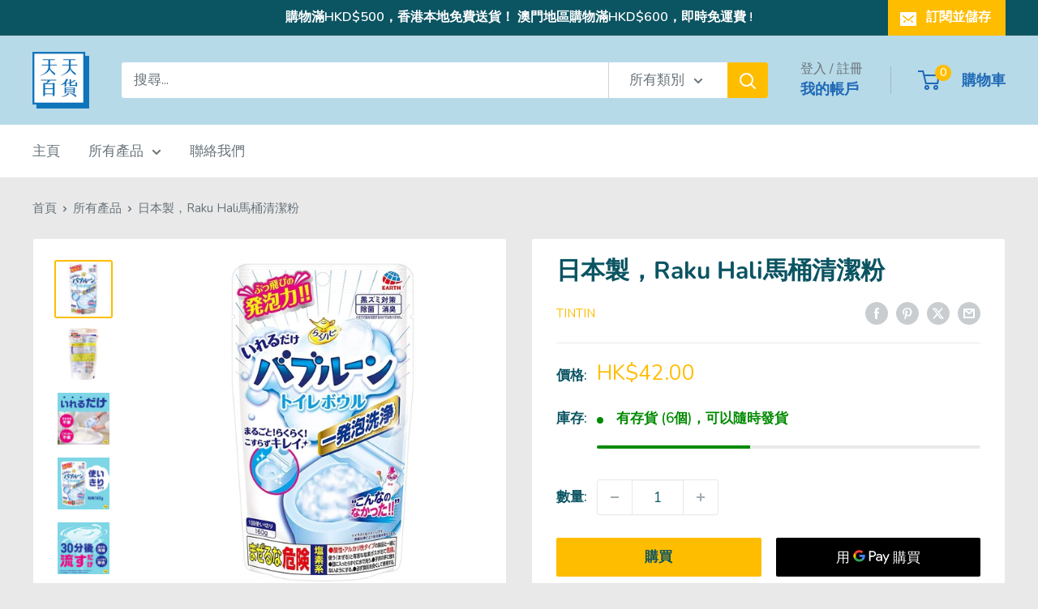

--- FILE ---
content_type: text/html; charset=utf-8
request_url: https://tintin.hk/products/%E6%97%A5%E6%9C%AC%E8%A3%BD-raku-hali%E9%A6%AC%E6%A1%B6%E6%B8%85%E6%BD%94%E7%B2%89
body_size: 43980
content:
<!doctype html>

<html class="no-js" lang="zh-TW">
  <head>
    <meta charset="utf-8">
    <meta name="viewport" content="width=device-width, initial-scale=1.0, height=device-height, minimum-scale=1.0, maximum-scale=1.0">
    <meta name="theme-color" content="#ffbd00"><link rel="canonical" href="https://tintin.hk/products/%e6%97%a5%e6%9c%ac%e8%a3%bd-raku-hali%e9%a6%ac%e6%a1%b6%e6%b8%85%e6%bd%94%e7%b2%89"><link rel="shortcut icon" href="//tintin.hk/cdn/shop/files/Asset_5_96x96.png?v=1613722515" type="image/png"><link rel="preload" as="style" href="//tintin.hk/cdn/shop/t/28/assets/theme.css?v=64896656854714595661760711405">
    <link rel="preload" as="script" href="//tintin.hk/cdn/shop/t/28/assets/theme.js?v=100952596617660054121760711405">
    <link rel="preconnect" href="https://cdn.shopify.com">
    <link rel="preconnect" href="https://fonts.shopifycdn.com">
    <link rel="dns-prefetch" href="https://productreviews.shopifycdn.com">
    <link rel="dns-prefetch" href="https://ajax.googleapis.com">
    <link rel="dns-prefetch" href="https://maps.googleapis.com">
    <link rel="dns-prefetch" href="https://maps.gstatic.com">

    <meta property="og:type" content="product">
  <meta property="og:title" content="日本製，Raku Hali馬桶清潔粉"><meta property="og:image" content="http://tintin.hk/cdn/shop/products/image_747d4f0c-3e68-42ab-bb94-0b34a5dcc322.webp?v=1674555831">
    <meta property="og:image:secure_url" content="https://tintin.hk/cdn/shop/products/image_747d4f0c-3e68-42ab-bb94-0b34a5dcc322.webp?v=1674555831">
    <meta property="og:image:width" content="500">
    <meta property="og:image:height" content="500">
    <meta property="product:availability" content="in stock"><meta property="product:price:amount" content="42.00">
  <meta property="product:price:currency" content="HKD"><meta property="og:description" content="項目描述 起泡力十足！只需放入即可清潔整個馬桶，無需摩擦。一種泡沫清潔劑，只需將其放入馬桶便池中，無需擦拭整個馬桶即可進行清潔和消毒。●只用這一袋，就能洗到“到此為止”、“徹底”、“不揉搓”！(1) 無需擦洗！(2) 明顯去除黑色斑點和粉紅色污漬！(3) 深入刷子無法觸及的內部進行清洗消毒！(4) 越用越變新馬桶！(5) 不用擔心損壞馬桶或化糞池！* 如果很髒，建議反複使用。根據污垢的程度，它可能不會脫落。●一次性使用型  注意⚠️ ▪️不可近臉部使用。 ▪️不要讓飆升的粉末進入眼、鼻、口等處。・請勿用於其他目的。 ▪️請務必單獨使用，不能與酸性/鹼性產品、醋、酒精等混合會產生有害氣體。 ▪️一次不要使用超過2袋。 ▪️使用時，請戴"><meta property="og:url" content="https://tintin.hk/products/%e6%97%a5%e6%9c%ac%e8%a3%bd-raku-hali%e9%a6%ac%e6%a1%b6%e6%b8%85%e6%bd%94%e7%b2%89">
<meta property="og:site_name" content="TinTin"><meta name="twitter:card" content="summary"><meta name="twitter:title" content="日本製，Raku Hali馬桶清潔粉">
  <meta name="twitter:description" content="
項目描述

起泡力十足！只需放入即可清潔整個馬桶，無需摩擦。一種泡沫清潔劑，只需將其放入馬桶便池中，無需擦拭整個馬桶即可進行清潔和消毒。●只用這一袋，就能洗到“到此為止”、“徹底”、“不揉搓”！(1) 無需擦洗！(2) 明顯去除黑色斑點和粉紅色污漬！(3) 深入刷子無法觸及的內部進行清洗消毒！(4) 越用越變新馬桶！(5) 不用擔心損壞馬桶或化糞池！* 如果很髒，建議反複使用。根據污垢的程度，它可能不會脫落。●一次性使用型
 注意⚠️

▪️不可近臉部使用。
▪️不要讓飆升的粉末進入眼、鼻、口等處。・請勿用於其他目的。
▪️請務必單獨使用，不能與酸性/鹼性產品、醋、酒精等混合會產生有害氣體。
▪️一次不要使用超過2袋。
▪️使用時，請戴手套進行
▪️開封後請立即使用，1袋用完。・粘在衣服上可能會變色，請注意。如有接觸，請立即用水沖洗。・身體不適時請勿使用。・請保管在兒童和癡呆症患者接觸不到的陰涼處，避免陽光直射和火源。[不要混合，氯基] - 與酸性或鹼性產品一起使用（混合）時會釋放有害的氯氣。・如果不慎入眼，請立即用水清洗。·請將本品放在兒童不能接觸的地方。・請務必在通風良好的環境下使用。
 ">
  <meta name="twitter:image" content="https://tintin.hk/cdn/shop/products/image_747d4f0c-3e68-42ab-bb94-0b34a5dcc322_600x600_crop_center.webp?v=1674555831">
    <link rel="preload" href="//tintin.hk/cdn/fonts/nunito/nunito_n7.37cf9b8cf43b3322f7e6e13ad2aad62ab5dc9109.woff2" as="font" type="font/woff2" crossorigin><link rel="preload" href="//tintin.hk/cdn/fonts/nunito/nunito_n4.fc49103dc396b42cae9460289072d384b6c6eb63.woff2" as="font" type="font/woff2" crossorigin><style>
  @font-face {
  font-family: Nunito;
  font-weight: 700;
  font-style: normal;
  font-display: swap;
  src: url("//tintin.hk/cdn/fonts/nunito/nunito_n7.37cf9b8cf43b3322f7e6e13ad2aad62ab5dc9109.woff2") format("woff2"),
       url("//tintin.hk/cdn/fonts/nunito/nunito_n7.45cfcfadc6630011252d54d5f5a2c7c98f60d5de.woff") format("woff");
}

  @font-face {
  font-family: Nunito;
  font-weight: 400;
  font-style: normal;
  font-display: swap;
  src: url("//tintin.hk/cdn/fonts/nunito/nunito_n4.fc49103dc396b42cae9460289072d384b6c6eb63.woff2") format("woff2"),
       url("//tintin.hk/cdn/fonts/nunito/nunito_n4.5d26d13beeac3116db2479e64986cdeea4c8fbdd.woff") format("woff");
}

@font-face {
  font-family: Nunito;
  font-weight: 600;
  font-style: normal;
  font-display: swap;
  src: url("//tintin.hk/cdn/fonts/nunito/nunito_n6.1a6c50dce2e2b3b0d31e02dbd9146b5064bea503.woff2") format("woff2"),
       url("//tintin.hk/cdn/fonts/nunito/nunito_n6.6b124f3eac46044b98c99f2feb057208e260962f.woff") format("woff");
}

@font-face {
  font-family: Nunito;
  font-weight: 700;
  font-style: italic;
  font-display: swap;
  src: url("//tintin.hk/cdn/fonts/nunito/nunito_i7.3f8ba2027bc9ceb1b1764ecab15bae73f86c4632.woff2") format("woff2"),
       url("//tintin.hk/cdn/fonts/nunito/nunito_i7.82bfb5f86ec77ada3c9f660da22064c2e46e1469.woff") format("woff");
}


  @font-face {
  font-family: Nunito;
  font-weight: 700;
  font-style: normal;
  font-display: swap;
  src: url("//tintin.hk/cdn/fonts/nunito/nunito_n7.37cf9b8cf43b3322f7e6e13ad2aad62ab5dc9109.woff2") format("woff2"),
       url("//tintin.hk/cdn/fonts/nunito/nunito_n7.45cfcfadc6630011252d54d5f5a2c7c98f60d5de.woff") format("woff");
}

  @font-face {
  font-family: Nunito;
  font-weight: 400;
  font-style: italic;
  font-display: swap;
  src: url("//tintin.hk/cdn/fonts/nunito/nunito_i4.fd53bf99043ab6c570187ed42d1b49192135de96.woff2") format("woff2"),
       url("//tintin.hk/cdn/fonts/nunito/nunito_i4.cb3876a003a73aaae5363bb3e3e99d45ec598cc6.woff") format("woff");
}

  @font-face {
  font-family: Nunito;
  font-weight: 700;
  font-style: italic;
  font-display: swap;
  src: url("//tintin.hk/cdn/fonts/nunito/nunito_i7.3f8ba2027bc9ceb1b1764ecab15bae73f86c4632.woff2") format("woff2"),
       url("//tintin.hk/cdn/fonts/nunito/nunito_i7.82bfb5f86ec77ada3c9f660da22064c2e46e1469.woff") format("woff");
}


  :root {
    --default-text-font-size : 15px;
    --base-text-font-size    : 17px;
    --heading-font-family    : Nunito, sans-serif;
    --heading-font-weight    : 700;
    --heading-font-style     : normal;
    --text-font-family       : Nunito, sans-serif;
    --text-font-weight       : 400;
    --text-font-style        : normal;
    --text-font-bolder-weight: 600;
    --text-link-decoration   : underline;

    --text-color               : #677279;
    --text-color-rgb           : 103, 114, 121;
    --heading-color            : #0b5462;
    --border-color             : #e9e9e9;
    --border-color-rgb         : 233, 233, 233;
    --form-border-color        : #dcdcdc;
    --accent-color             : #ffbd00;
    --accent-color-rgb         : 255, 189, 0;
    --link-color               : #ffbd00;
    --link-color-hover         : #b38400;
    --background               : #e9e9e9;
    --secondary-background     : #ffffff;
    --secondary-background-rgb : 255, 255, 255;
    --accent-background        : rgba(255, 189, 0, 0.08);

    --input-background: #ffffff;

    --error-color       : #ff0000;
    --error-background  : rgba(255, 0, 0, 0.07);
    --success-color     : #00aa00;
    --success-background: rgba(0, 170, 0, 0.11);

    --primary-button-background      : #ffbd00;
    --primary-button-background-rgb  : 255, 189, 0;
    --primary-button-text-color      : #0b5462;
    --secondary-button-background    : #f5f5f5;
    --secondary-button-background-rgb: 245, 245, 245;
    --secondary-button-text-color    : #0b5462;

    --header-background      : #b7dae8;
    --header-text-color      : #1f69b6;
    --header-light-text-color: #677279;
    --header-border-color    : rgba(103, 114, 121, 0.3);
    --header-accent-color    : #ffbd00;

    --footer-background-color:    #0b5462;
    --footer-heading-text-color:  #ffffff;
    --footer-body-text-color:     #ffffff;
    --footer-body-text-color-rgb: 255, 255, 255;
    --footer-accent-color:        #ffbd00;
    --footer-accent-color-rgb:    255, 189, 0;
    --footer-border:              none;
    
    --flickity-arrow-color: #b6b6b6;--product-on-sale-accent           : #ee0000;
    --product-on-sale-accent-rgb       : 238, 0, 0;
    --product-on-sale-color            : #ffffff;
    --product-in-stock-color           : #008a00;
    --product-low-stock-color          : #ee0000;
    --product-sold-out-color           : #8a9297;
    --product-custom-label-1-background: #008a00;
    --product-custom-label-1-color     : #ffffff;
    --product-custom-label-2-background: #00a500;
    --product-custom-label-2-color     : #ffffff;
    --product-review-star-color        : #ffbd00;

    --mobile-container-gutter : 20px;
    --desktop-container-gutter: 40px;

    /* Shopify related variables */
    --payment-terms-background-color: #e9e9e9;
  }
</style>

<script>
  // IE11 does not have support for CSS variables, so we have to polyfill them
  if (!(((window || {}).CSS || {}).supports && window.CSS.supports('(--a: 0)'))) {
    const script = document.createElement('script');
    script.type = 'text/javascript';
    script.src = 'https://cdn.jsdelivr.net/npm/css-vars-ponyfill@2';
    script.onload = function() {
      cssVars({});
    };

    document.getElementsByTagName('head')[0].appendChild(script);
  }
</script>


    <script>window.performance && window.performance.mark && window.performance.mark('shopify.content_for_header.start');</script><meta name="google-site-verification" content="eL2GiTHQroX_x8stUSli_eQpEnDB1YjopFeL3XoSq2w">
<meta name="facebook-domain-verification" content="ngt439n1zzz5fhxdgvrletzanyqk54">
<meta id="shopify-digital-wallet" name="shopify-digital-wallet" content="/34360623235/digital_wallets/dialog">
<meta name="shopify-checkout-api-token" content="59a78218c593f16b3be775c2a6f7bf18">
<link rel="alternate" hreflang="x-default" href="https://tintin.hk/products/%E6%97%A5%E6%9C%AC%E8%A3%BD-raku-hali%E9%A6%AC%E6%A1%B6%E6%B8%85%E6%BD%94%E7%B2%89">
<link rel="alternate" hreflang="zh-Hant" href="https://tintin.hk/products/%E6%97%A5%E6%9C%AC%E8%A3%BD-raku-hali%E9%A6%AC%E6%A1%B6%E6%B8%85%E6%BD%94%E7%B2%89">
<link rel="alternate" hreflang="en" href="https://tintin.hk/en/products/%E6%97%A5%E6%9C%AC%E8%A3%BD-raku-hali%E9%A6%AC%E6%A1%B6%E6%B8%85%E6%BD%94%E7%B2%89">
<link rel="alternate" hreflang="zh-Hant-HK" href="https://tintin.hk/products/%E6%97%A5%E6%9C%AC%E8%A3%BD-raku-hali%E9%A6%AC%E6%A1%B6%E6%B8%85%E6%BD%94%E7%B2%89">
<link rel="alternate" hreflang="zh-Hant-MO" href="https://tintin.hk/products/%E6%97%A5%E6%9C%AC%E8%A3%BD-raku-hali%E9%A6%AC%E6%A1%B6%E6%B8%85%E6%BD%94%E7%B2%89">
<link rel="alternate" type="application/json+oembed" href="https://tintin.hk/products/%e6%97%a5%e6%9c%ac%e8%a3%bd-raku-hali%e9%a6%ac%e6%a1%b6%e6%b8%85%e6%bd%94%e7%b2%89.oembed">
<script async="async" src="/checkouts/internal/preloads.js?locale=zh-HK"></script>
<script id="apple-pay-shop-capabilities" type="application/json">{"shopId":34360623235,"countryCode":"HK","currencyCode":"HKD","merchantCapabilities":["supports3DS"],"merchantId":"gid:\/\/shopify\/Shop\/34360623235","merchantName":"TinTin","requiredBillingContactFields":["postalAddress","email","phone"],"requiredShippingContactFields":["postalAddress","email","phone"],"shippingType":"shipping","supportedNetworks":["visa","masterCard","amex"],"total":{"type":"pending","label":"TinTin","amount":"1.00"},"shopifyPaymentsEnabled":true,"supportsSubscriptions":true}</script>
<script id="shopify-features" type="application/json">{"accessToken":"59a78218c593f16b3be775c2a6f7bf18","betas":["rich-media-storefront-analytics"],"domain":"tintin.hk","predictiveSearch":false,"shopId":34360623235,"locale":"zh-tw"}</script>
<script>var Shopify = Shopify || {};
Shopify.shop = "comeb.myshopify.com";
Shopify.locale = "zh-TW";
Shopify.currency = {"active":"HKD","rate":"1.0"};
Shopify.country = "HK";
Shopify.theme = {"name":"Warehouse 6.7.0","id":155855126747,"schema_name":"Warehouse","schema_version":"6.7.0","theme_store_id":871,"role":"main"};
Shopify.theme.handle = "null";
Shopify.theme.style = {"id":null,"handle":null};
Shopify.cdnHost = "tintin.hk/cdn";
Shopify.routes = Shopify.routes || {};
Shopify.routes.root = "/";</script>
<script type="module">!function(o){(o.Shopify=o.Shopify||{}).modules=!0}(window);</script>
<script>!function(o){function n(){var o=[];function n(){o.push(Array.prototype.slice.apply(arguments))}return n.q=o,n}var t=o.Shopify=o.Shopify||{};t.loadFeatures=n(),t.autoloadFeatures=n()}(window);</script>
<script id="shop-js-analytics" type="application/json">{"pageType":"product"}</script>
<script defer="defer" async type="module" src="//tintin.hk/cdn/shopifycloud/shop-js/modules/v2/client.init-shop-cart-sync_D9dVssWa.zh-TW.esm.js"></script>
<script defer="defer" async type="module" src="//tintin.hk/cdn/shopifycloud/shop-js/modules/v2/chunk.common_OJXd8nZT.esm.js"></script>
<script type="module">
  await import("//tintin.hk/cdn/shopifycloud/shop-js/modules/v2/client.init-shop-cart-sync_D9dVssWa.zh-TW.esm.js");
await import("//tintin.hk/cdn/shopifycloud/shop-js/modules/v2/chunk.common_OJXd8nZT.esm.js");

  window.Shopify.SignInWithShop?.initShopCartSync?.({"fedCMEnabled":true,"windoidEnabled":true});

</script>
<script>(function() {
  var isLoaded = false;
  function asyncLoad() {
    if (isLoaded) return;
    isLoaded = true;
    var urls = ["\/\/cdn.shopify.com\/proxy\/25fe29a9ba96c84bf01bf04281b24b6a8524c1c9ade3c2b2f169566aa00968b1\/cdn.vstar.app\/static\/js\/thankyou.js?shop=comeb.myshopify.com\u0026sp-cache-control=cHVibGljLCBtYXgtYWdlPTkwMA","\/\/cdn.shopify.com\/proxy\/a614ef2f06f44b272836c1b686669901c74c7808cd6e70d04daec6e706daa17b\/shopify-script-tags.s3.eu-west-1.amazonaws.com\/smartseo\/instantpage.js?shop=comeb.myshopify.com\u0026sp-cache-control=cHVibGljLCBtYXgtYWdlPTkwMA","https:\/\/pickupoptions-scriptglobal.wavecommerce.hk\/localpickup.js?secret=c4332014ae484a80bf01787769cf2eeb\u0026shop=comeb.myshopify.com"];
    for (var i = 0; i < urls.length; i++) {
      var s = document.createElement('script');
      s.type = 'text/javascript';
      s.async = true;
      s.src = urls[i];
      var x = document.getElementsByTagName('script')[0];
      x.parentNode.insertBefore(s, x);
    }
  };
  if(window.attachEvent) {
    window.attachEvent('onload', asyncLoad);
  } else {
    window.addEventListener('load', asyncLoad, false);
  }
})();</script>
<script id="__st">var __st={"a":34360623235,"offset":28800,"reqid":"2a0aa5dd-b4ae-48ee-8d6f-5316ba040cbb-1768839580","pageurl":"tintin.hk\/products\/%E6%97%A5%E6%9C%AC%E8%A3%BD-raku-hali%E9%A6%AC%E6%A1%B6%E6%B8%85%E6%BD%94%E7%B2%89","u":"929631fa3c95","p":"product","rtyp":"product","rid":7947992957147};</script>
<script>window.ShopifyPaypalV4VisibilityTracking = true;</script>
<script id="captcha-bootstrap">!function(){'use strict';const t='contact',e='account',n='new_comment',o=[[t,t],['blogs',n],['comments',n],[t,'customer']],c=[[e,'customer_login'],[e,'guest_login'],[e,'recover_customer_password'],[e,'create_customer']],r=t=>t.map((([t,e])=>`form[action*='/${t}']:not([data-nocaptcha='true']) input[name='form_type'][value='${e}']`)).join(','),a=t=>()=>t?[...document.querySelectorAll(t)].map((t=>t.form)):[];function s(){const t=[...o],e=r(t);return a(e)}const i='password',u='form_key',d=['recaptcha-v3-token','g-recaptcha-response','h-captcha-response',i],f=()=>{try{return window.sessionStorage}catch{return}},m='__shopify_v',_=t=>t.elements[u];function p(t,e,n=!1){try{const o=window.sessionStorage,c=JSON.parse(o.getItem(e)),{data:r}=function(t){const{data:e,action:n}=t;return t[m]||n?{data:e,action:n}:{data:t,action:n}}(c);for(const[e,n]of Object.entries(r))t.elements[e]&&(t.elements[e].value=n);n&&o.removeItem(e)}catch(o){console.error('form repopulation failed',{error:o})}}const l='form_type',E='cptcha';function T(t){t.dataset[E]=!0}const w=window,h=w.document,L='Shopify',v='ce_forms',y='captcha';let A=!1;((t,e)=>{const n=(g='f06e6c50-85a8-45c8-87d0-21a2b65856fe',I='https://cdn.shopify.com/shopifycloud/storefront-forms-hcaptcha/ce_storefront_forms_captcha_hcaptcha.v1.5.2.iife.js',D={infoText:'已受到 hCaptcha 保護',privacyText:'隱私',termsText:'條款'},(t,e,n)=>{const o=w[L][v],c=o.bindForm;if(c)return c(t,g,e,D).then(n);var r;o.q.push([[t,g,e,D],n]),r=I,A||(h.body.append(Object.assign(h.createElement('script'),{id:'captcha-provider',async:!0,src:r})),A=!0)});var g,I,D;w[L]=w[L]||{},w[L][v]=w[L][v]||{},w[L][v].q=[],w[L][y]=w[L][y]||{},w[L][y].protect=function(t,e){n(t,void 0,e),T(t)},Object.freeze(w[L][y]),function(t,e,n,w,h,L){const[v,y,A,g]=function(t,e,n){const i=e?o:[],u=t?c:[],d=[...i,...u],f=r(d),m=r(i),_=r(d.filter((([t,e])=>n.includes(e))));return[a(f),a(m),a(_),s()]}(w,h,L),I=t=>{const e=t.target;return e instanceof HTMLFormElement?e:e&&e.form},D=t=>v().includes(t);t.addEventListener('submit',(t=>{const e=I(t);if(!e)return;const n=D(e)&&!e.dataset.hcaptchaBound&&!e.dataset.recaptchaBound,o=_(e),c=g().includes(e)&&(!o||!o.value);(n||c)&&t.preventDefault(),c&&!n&&(function(t){try{if(!f())return;!function(t){const e=f();if(!e)return;const n=_(t);if(!n)return;const o=n.value;o&&e.removeItem(o)}(t);const e=Array.from(Array(32),(()=>Math.random().toString(36)[2])).join('');!function(t,e){_(t)||t.append(Object.assign(document.createElement('input'),{type:'hidden',name:u})),t.elements[u].value=e}(t,e),function(t,e){const n=f();if(!n)return;const o=[...t.querySelectorAll(`input[type='${i}']`)].map((({name:t})=>t)),c=[...d,...o],r={};for(const[a,s]of new FormData(t).entries())c.includes(a)||(r[a]=s);n.setItem(e,JSON.stringify({[m]:1,action:t.action,data:r}))}(t,e)}catch(e){console.error('failed to persist form',e)}}(e),e.submit())}));const S=(t,e)=>{t&&!t.dataset[E]&&(n(t,e.some((e=>e===t))),T(t))};for(const o of['focusin','change'])t.addEventListener(o,(t=>{const e=I(t);D(e)&&S(e,y())}));const B=e.get('form_key'),M=e.get(l),P=B&&M;t.addEventListener('DOMContentLoaded',(()=>{const t=y();if(P)for(const e of t)e.elements[l].value===M&&p(e,B);[...new Set([...A(),...v().filter((t=>'true'===t.dataset.shopifyCaptcha))])].forEach((e=>S(e,t)))}))}(h,new URLSearchParams(w.location.search),n,t,e,['guest_login'])})(!0,!0)}();</script>
<script integrity="sha256-4kQ18oKyAcykRKYeNunJcIwy7WH5gtpwJnB7kiuLZ1E=" data-source-attribution="shopify.loadfeatures" defer="defer" src="//tintin.hk/cdn/shopifycloud/storefront/assets/storefront/load_feature-a0a9edcb.js" crossorigin="anonymous"></script>
<script data-source-attribution="shopify.dynamic_checkout.dynamic.init">var Shopify=Shopify||{};Shopify.PaymentButton=Shopify.PaymentButton||{isStorefrontPortableWallets:!0,init:function(){window.Shopify.PaymentButton.init=function(){};var t=document.createElement("script");t.src="https://tintin.hk/cdn/shopifycloud/portable-wallets/latest/portable-wallets.zh-tw.js",t.type="module",document.head.appendChild(t)}};
</script>
<script data-source-attribution="shopify.dynamic_checkout.buyer_consent">
  function portableWalletsHideBuyerConsent(e){var t=document.getElementById("shopify-buyer-consent"),n=document.getElementById("shopify-subscription-policy-button");t&&n&&(t.classList.add("hidden"),t.setAttribute("aria-hidden","true"),n.removeEventListener("click",e))}function portableWalletsShowBuyerConsent(e){var t=document.getElementById("shopify-buyer-consent"),n=document.getElementById("shopify-subscription-policy-button");t&&n&&(t.classList.remove("hidden"),t.removeAttribute("aria-hidden"),n.addEventListener("click",e))}window.Shopify?.PaymentButton&&(window.Shopify.PaymentButton.hideBuyerConsent=portableWalletsHideBuyerConsent,window.Shopify.PaymentButton.showBuyerConsent=portableWalletsShowBuyerConsent);
</script>
<script>
  function portableWalletsCleanup(e){e&&e.src&&console.error("Failed to load portable wallets script "+e.src);var t=document.querySelectorAll("shopify-accelerated-checkout .shopify-payment-button__skeleton, shopify-accelerated-checkout-cart .wallet-cart-button__skeleton"),e=document.getElementById("shopify-buyer-consent");for(let e=0;e<t.length;e++)t[e].remove();e&&e.remove()}function portableWalletsNotLoadedAsModule(e){e instanceof ErrorEvent&&"string"==typeof e.message&&e.message.includes("import.meta")&&"string"==typeof e.filename&&e.filename.includes("portable-wallets")&&(window.removeEventListener("error",portableWalletsNotLoadedAsModule),window.Shopify.PaymentButton.failedToLoad=e,"loading"===document.readyState?document.addEventListener("DOMContentLoaded",window.Shopify.PaymentButton.init):window.Shopify.PaymentButton.init())}window.addEventListener("error",portableWalletsNotLoadedAsModule);
</script>

<script type="module" src="https://tintin.hk/cdn/shopifycloud/portable-wallets/latest/portable-wallets.zh-tw.js" onError="portableWalletsCleanup(this)" crossorigin="anonymous"></script>
<script nomodule>
  document.addEventListener("DOMContentLoaded", portableWalletsCleanup);
</script>

<link id="shopify-accelerated-checkout-styles" rel="stylesheet" media="screen" href="https://tintin.hk/cdn/shopifycloud/portable-wallets/latest/accelerated-checkout-backwards-compat.css" crossorigin="anonymous">
<style id="shopify-accelerated-checkout-cart">
        #shopify-buyer-consent {
  margin-top: 1em;
  display: inline-block;
  width: 100%;
}

#shopify-buyer-consent.hidden {
  display: none;
}

#shopify-subscription-policy-button {
  background: none;
  border: none;
  padding: 0;
  text-decoration: underline;
  font-size: inherit;
  cursor: pointer;
}

#shopify-subscription-policy-button::before {
  box-shadow: none;
}

      </style>

<script>window.performance && window.performance.mark && window.performance.mark('shopify.content_for_header.end');</script>

    <link rel="stylesheet" href="//tintin.hk/cdn/shop/t/28/assets/theme.css?v=64896656854714595661760711405">

    <script type="application/ld+json">{"@context":"http:\/\/schema.org\/","@id":"\/products\/%E6%97%A5%E6%9C%AC%E8%A3%BD-raku-hali%E9%A6%AC%E6%A1%B6%E6%B8%85%E6%BD%94%E7%B2%89#product","@type":"Product","brand":{"@type":"Brand","name":"TinTin"},"category":"","description":"\n項目描述\n\n起泡力十足！只需放入即可清潔整個馬桶，無需摩擦。一種泡沫清潔劑，只需將其放入馬桶便池中，無需擦拭整個馬桶即可進行清潔和消毒。●只用這一袋，就能洗到“到此為止”、“徹底”、“不揉搓”！(1) 無需擦洗！(2) 明顯去除黑色斑點和粉紅色污漬！(3) 深入刷子無法觸及的內部進行清洗消毒！(4) 越用越變新馬桶！(5) 不用擔心損壞馬桶或化糞池！* 如果很髒，建議反複使用。根據污垢的程度，它可能不會脫落。●一次性使用型\n 注意⚠️\n\n▪️不可近臉部使用。\n▪️不要讓飆升的粉末進入眼、鼻、口等處。・請勿用於其他目的。\n▪️請務必單獨使用，不能與酸性\/鹼性產品、醋、酒精等混合會產生有害氣體。\n▪️一次不要使用超過2袋。\n▪️使用時，請戴手套進行\n▪️開封後請立即使用，1袋用完。・粘在衣服上可能會變色，請注意。如有接觸，請立即用水沖洗。・身體不適時請勿使用。・請保管在兒童和癡呆症患者接觸不到的陰涼處，避免陽光直射和火源。[不要混合，氯基] - 與酸性或鹼性產品一起使用（混合）時會釋放有害的氯氣。・如果不慎入眼，請立即用水清洗。·請將本品放在兒童不能接觸的地方。・請務必在通風良好的環境下使用。\n ","gtin":"4901080686411","image":"https:\/\/tintin.hk\/cdn\/shop\/products\/image_747d4f0c-3e68-42ab-bb94-0b34a5dcc322.webp?v=1674555831\u0026width=1920","name":"日本製，Raku Hali馬桶清潔粉","offers":{"@id":"\/products\/%E6%97%A5%E6%9C%AC%E8%A3%BD-raku-hali%E9%A6%AC%E6%A1%B6%E6%B8%85%E6%BD%94%E7%B2%89?variant=43888291676379#offer","@type":"Offer","availability":"http:\/\/schema.org\/InStock","price":"42.00","priceCurrency":"HKD","url":"https:\/\/tintin.hk\/products\/%E6%97%A5%E6%9C%AC%E8%A3%BD-raku-hali%E9%A6%AC%E6%A1%B6%E6%B8%85%E6%BD%94%E7%B2%89?variant=43888291676379"},"url":"https:\/\/tintin.hk\/products\/%E6%97%A5%E6%9C%AC%E8%A3%BD-raku-hali%E9%A6%AC%E6%A1%B6%E6%B8%85%E6%BD%94%E7%B2%89"}</script><script type="application/ld+json">
  {
    "@context": "https://schema.org",
    "@type": "BreadcrumbList",
    "itemListElement": [{
        "@type": "ListItem",
        "position": 1,
        "name": "首頁",
        "item": "https://tintin.hk"
      },{
            "@type": "ListItem",
            "position": 2,
            "name": "日本製，Raku Hali馬桶清潔粉",
            "item": "https://tintin.hk/products/%E6%97%A5%E6%9C%AC%E8%A3%BD-raku-hali%E9%A6%AC%E6%A1%B6%E6%B8%85%E6%BD%94%E7%B2%89"
          }]
  }
</script>

    <script>
      // This allows to expose several variables to the global scope, to be used in scripts
      window.theme = {
        pageType: "product",
        cartCount: 0,
        moneyFormat: "${{amount}}",
        moneyWithCurrencyFormat: "HK${{amount}}",
        currencyCodeEnabled: true,
        showDiscount: true,
        discountMode: "percentage",
        cartType: "message"
      };

      window.routes = {
        rootUrl: "\/",
        rootUrlWithoutSlash: '',
        cartUrl: "\/cart",
        cartAddUrl: "\/cart\/add",
        cartChangeUrl: "\/cart\/change",
        searchUrl: "\/search",
        productRecommendationsUrl: "\/recommendations\/products"
      };

      window.languages = {
        productRegularPrice: "原價",
        productSalePrice: "特價",
        collectionOnSaleLabel: "Save {{savings}}",
        productFormUnavailable: "無法供貨",
        productFormAddToCart: "購買",
        productFormPreOrder: "訂購",
        productFormSoldOut: "售完",
        productAdded: "商品已加入購物車",
        productAddedShort: "已加入購物車!",
        shippingEstimatorNoResults: "您的地址沒有適用的運送方式",
        shippingEstimatorOneResult: "您的地址有 1 個適用的運送方式",
        shippingEstimatorMultipleResults: "您的地址有 {{count}} 個適用的運送方式",
        shippingEstimatorErrors: "這裡有一些錯誤："
      };

      document.documentElement.className = document.documentElement.className.replace('no-js', 'js');
    </script><script src="//tintin.hk/cdn/shop/t/28/assets/theme.js?v=100952596617660054121760711405" defer></script>
    <script src="//tintin.hk/cdn/shop/t/28/assets/custom.js?v=102476495355921946141760711405" defer></script><script>
        (function () {
          window.onpageshow = function() {
            // We force re-freshing the cart content onpageshow, as most browsers will serve a cache copy when hitting the
            // back button, which cause staled data
            document.documentElement.dispatchEvent(new CustomEvent('cart:refresh', {
              bubbles: true,
              detail: {scrollToTop: false}
            }));
          };
        })();
      </script><!-- BEGIN app block: shopify://apps/hk-pickup-store-sf-express/blocks/pickup-options/708dac37-b435-44e3-8758-c38fcc222dc0 -->


<!-- BEGIN app snippet: pickup-options-info --><script type="text/javascript">
window.waveLocalPickup = window.waveLocalPickup || {};window.waveLocalPickup.langCode = 'zh-TW';
window.waveLocalPickup.shopName = 'TinTin';
window.waveLocalPickup.secret = 'c4332014ae484a80bf01787769cf2eeb';
window.waveLocalPickup.domain = 'comeb.myshopify.com';
window.waveLocalPickup.pageType = 'product';
window.waveLocalPickup.registerUrl = '/account/register';
window.waveLocalPickup.themeSettings = {"heading_color":"#0b5462","text_color":"#677279","accent_color":"#ffbd00","link_color":"#ffbd00","border_color":"#e9e9e9","background":"#e9e9e9","secondary_background":"#ffffff","error_color":"#ff0000","success_color":"#00aa00","primary_button_background":"#ffbd00","primary_button_text_color":"#0b5462","secondary_button_background":"#f5f5f5","secondary_button_text_color":"#0b5462","header_background":"#b7dae8","header_text_color":"#1f69b6","header_light_text_color":"#677279","header_accent_color":"#ffbd00","footer_background_color":"#0b5462","footer_heading_text_color":"#ffffff","footer_body_text_color":"#ffffff","footer_accent_color":"#ffbd00","product_on_sale_accent":"#ee0000","product_in_stock_color":"#008a00","product_low_stock_color":"#ee0000","product_sold_out_color":"#8a9297","product_label_1_background":"#008a00","product_label_2_background":"#00a500","product_star_color":"#ffbd00","base_text_font_size":17,"heading_font":{"error":"json not allowed for this object"},"text_font":{"error":"json not allowed for this object"},"underline_links":true,"currency_code_enabled":true,"color_swatch_config":"","animation_image_zoom":true,"show_vendor":false,"show_secondary_image":true,"show_reviews_badge":false,"show_discount":true,"discount_mode":"percentage","product_price_position":"after_title","product_image_size":"square","show_color_swatch":false,"show_inventory_quantity":false,"low_inventory_threshold":0,"cart_type":"message","cart_empty_button_link":"\/collections\/all","cart_show_checkout_button":true,"cart_show_free_shipping_threshold":true,"cart_free_shipping_threshold":"500","social_facebook":"https:\/\/www.facebook.com\/tintinbuybuy","social_twitter":"","social_threads":"","social_pinterest":"","social_instagram":"https:\/\/instagram.com\/tintin_supermarket","social_vimeo":"","social_tumblr":"","social_youtube":"https:\/\/www.youtube.com\/channel\/UCKCygQN3kvY-5IDN9omyBiQ","social_tiktok":"","social_linkedin":"","social_snapchat":"","social_fancy":"","favicon":"\/\/tintin.hk\/cdn\/shop\/files\/Asset_5.png?v=1613722515","checkout_header_image":null,"checkout_logo_image":null,"checkout_logo_position":"left","checkout_logo_size":"medium","checkout_body_background_image":null,"checkout_body_background_color":"#fff","checkout_input_background_color_mode":"white","checkout_sidebar_background_image":null,"checkout_sidebar_background_color":"#fafafa","checkout_heading_font":"-apple-system, BlinkMacSystemFont, 'Segoe UI', Roboto, Helvetica, Arial, sans-serif, 'Apple Color Emoji', 'Segoe UI Emoji', 'Segoe UI Symbol'","checkout_body_font":"-apple-system, BlinkMacSystemFont, 'Segoe UI', Roboto, Helvetica, Arial, sans-serif, 'Apple Color Emoji', 'Segoe UI Emoji', 'Segoe UI Symbol'","checkout_accent_color":"#00badb","checkout_button_color":"#00badb","checkout_error_color":"#ff0000","search_mode":"product,article","share_image":"","customer_layout":"customer_area"};
window.waveLocalPickup.cart = {};
window.waveLocalPickup.customerTags = null;
</script>
<!-- END app snippet -->



<!-- END app block --><!-- BEGIN app block: shopify://apps/smart-seo/blocks/smartseo/7b0a6064-ca2e-4392-9a1d-8c43c942357b --><meta name="smart-seo-integrated" content="true" /><!-- metatagsSavedToSEOFields: false --><!-- BEGIN app snippet: smartseo.custom.schemas.jsonld --><!-- END app snippet --><!-- BEGIN app snippet: smartseo.product.metatags --><!-- product_seo_template_metafield:  --><title>日本製，Raku Hali馬桶清潔粉</title>
<meta name="description" content="日本製，Raku Hali馬桶清潔粉 $42.00" />
<meta name="smartseo-timestamp" content="15850556279613503" /><!-- END app snippet --><!-- BEGIN app snippet: smartseo.product.jsonld -->


<!--JSON-LD data generated by Smart SEO-->
<script type="application/ld+json">
    {
        "@context": "https://schema.org/",
        "@type":"Product",
        "productId": "4901080686411",
        "gtin13": "4901080686411",
        "url": "https://tintin.hk/products/%E6%97%A5%E6%9C%AC%E8%A3%BD-raku-hali%E9%A6%AC%E6%A1%B6%E6%B8%85%E6%BD%94%E7%B2%89",
        "name": "日本製，Raku Hali馬桶清潔粉",
        "image": "https://tintin.hk/cdn/shop/products/image_747d4f0c-3e68-42ab-bb94-0b34a5dcc322.webp?v=1674555831",
        "description": "項目描述起泡力十足！只需放入即可清潔整個馬桶，無需摩擦。一種泡沫清潔劑，只需將其放入馬桶便池中，無需擦拭整個馬桶即可進行清潔和消毒。●只用這一袋，就能洗到“到此為止”、“徹底”、“不揉搓”！(1) 無需擦洗！(2) 明顯去除黑色斑點和粉紅色污漬！(3) 深入刷子無法觸及的內部進行清洗消毒！(4) 越用越變新馬桶！(5) 不用擔心損壞馬桶或化糞池！* 如果很髒，建議反複使用。根據污垢的程度，它可能不會脫落。●一次性使用型 注意⚠️▪️不可近臉部使用。▪️不要讓飆升的粉末進入眼、鼻、口等處。・請勿用於其他目的。▪️請務必單獨使用，不能與酸性/鹼性產品、醋、酒精等混合會產生有害氣體。▪️一次不...",
        "brand": {
            "@type": "Brand",
            "name": "TinTin"
        },
        "mpn": "4901080686411","offers": [
                    {
                        "@type": "Offer",
                        "gtin13": "4901080686411",
                        "priceCurrency": "HKD",
                        "price": "42.00",
                        "priceValidUntil": "2026-04-20",
                        "availability": "https://schema.org/InStock",
                        "itemCondition": "https://schema.org/NewCondition",
                        "url": "https://tintin.hk/products/%E6%97%A5%E6%9C%AC%E8%A3%BD-raku-hali%E9%A6%AC%E6%A1%B6%E6%B8%85%E6%BD%94%E7%B2%89?variant=43888291676379",
                        "seller": {
    "@context": "https://schema.org",
    "@type": "Organization",
    "name": "TinTin",
    "description": "我們為您送上來自日本、韓國等地的生活百貨，讓你足不出戶都能享受購物的樂趣！",
    "logo": "https://smartseo-store-logos.s3.eu-central-1.amazonaws.com/tintin.hk-Asset 5.png",
    "image": "https://smartseo-store-logos.s3.eu-central-1.amazonaws.com/tintin.hk-Asset 5.png"}
                    }
        ]}
</script><!-- END app snippet --><!-- BEGIN app snippet: smartseo.breadcrumbs.jsonld --><!--JSON-LD data generated by Smart SEO-->
<script type="application/ld+json">
    {
        "@context": "https://schema.org",
        "@type": "BreadcrumbList",
        "itemListElement": [
            {
                "@type": "ListItem",
                "position": 1,
                "item": {
                    "@type": "Website",
                    "@id": "https://tintin.hk",
                    "name": "Home"
                }
            },
            {
                "@type": "ListItem",
                "position": 2,
                "item": {
                    "@type": "WebPage",
                    "@id": "https://tintin.hk/products/%E6%97%A5%E6%9C%AC%E8%A3%BD-raku-hali%E9%A6%AC%E6%A1%B6%E6%B8%85%E6%BD%94%E7%B2%89",
                    "name": "日本製，Raku Hali馬桶清潔粉"
                }
            }
        ]
    }
</script><!-- END app snippet --><!-- END app block --><link href="https://monorail-edge.shopifysvc.com" rel="dns-prefetch">
<script>(function(){if ("sendBeacon" in navigator && "performance" in window) {try {var session_token_from_headers = performance.getEntriesByType('navigation')[0].serverTiming.find(x => x.name == '_s').description;} catch {var session_token_from_headers = undefined;}var session_cookie_matches = document.cookie.match(/_shopify_s=([^;]*)/);var session_token_from_cookie = session_cookie_matches && session_cookie_matches.length === 2 ? session_cookie_matches[1] : "";var session_token = session_token_from_headers || session_token_from_cookie || "";function handle_abandonment_event(e) {var entries = performance.getEntries().filter(function(entry) {return /monorail-edge.shopifysvc.com/.test(entry.name);});if (!window.abandonment_tracked && entries.length === 0) {window.abandonment_tracked = true;var currentMs = Date.now();var navigation_start = performance.timing.navigationStart;var payload = {shop_id: 34360623235,url: window.location.href,navigation_start,duration: currentMs - navigation_start,session_token,page_type: "product"};window.navigator.sendBeacon("https://monorail-edge.shopifysvc.com/v1/produce", JSON.stringify({schema_id: "online_store_buyer_site_abandonment/1.1",payload: payload,metadata: {event_created_at_ms: currentMs,event_sent_at_ms: currentMs}}));}}window.addEventListener('pagehide', handle_abandonment_event);}}());</script>
<script id="web-pixels-manager-setup">(function e(e,d,r,n,o){if(void 0===o&&(o={}),!Boolean(null===(a=null===(i=window.Shopify)||void 0===i?void 0:i.analytics)||void 0===a?void 0:a.replayQueue)){var i,a;window.Shopify=window.Shopify||{};var t=window.Shopify;t.analytics=t.analytics||{};var s=t.analytics;s.replayQueue=[],s.publish=function(e,d,r){return s.replayQueue.push([e,d,r]),!0};try{self.performance.mark("wpm:start")}catch(e){}var l=function(){var e={modern:/Edge?\/(1{2}[4-9]|1[2-9]\d|[2-9]\d{2}|\d{4,})\.\d+(\.\d+|)|Firefox\/(1{2}[4-9]|1[2-9]\d|[2-9]\d{2}|\d{4,})\.\d+(\.\d+|)|Chrom(ium|e)\/(9{2}|\d{3,})\.\d+(\.\d+|)|(Maci|X1{2}).+ Version\/(15\.\d+|(1[6-9]|[2-9]\d|\d{3,})\.\d+)([,.]\d+|)( \(\w+\)|)( Mobile\/\w+|) Safari\/|Chrome.+OPR\/(9{2}|\d{3,})\.\d+\.\d+|(CPU[ +]OS|iPhone[ +]OS|CPU[ +]iPhone|CPU IPhone OS|CPU iPad OS)[ +]+(15[._]\d+|(1[6-9]|[2-9]\d|\d{3,})[._]\d+)([._]\d+|)|Android:?[ /-](13[3-9]|1[4-9]\d|[2-9]\d{2}|\d{4,})(\.\d+|)(\.\d+|)|Android.+Firefox\/(13[5-9]|1[4-9]\d|[2-9]\d{2}|\d{4,})\.\d+(\.\d+|)|Android.+Chrom(ium|e)\/(13[3-9]|1[4-9]\d|[2-9]\d{2}|\d{4,})\.\d+(\.\d+|)|SamsungBrowser\/([2-9]\d|\d{3,})\.\d+/,legacy:/Edge?\/(1[6-9]|[2-9]\d|\d{3,})\.\d+(\.\d+|)|Firefox\/(5[4-9]|[6-9]\d|\d{3,})\.\d+(\.\d+|)|Chrom(ium|e)\/(5[1-9]|[6-9]\d|\d{3,})\.\d+(\.\d+|)([\d.]+$|.*Safari\/(?![\d.]+ Edge\/[\d.]+$))|(Maci|X1{2}).+ Version\/(10\.\d+|(1[1-9]|[2-9]\d|\d{3,})\.\d+)([,.]\d+|)( \(\w+\)|)( Mobile\/\w+|) Safari\/|Chrome.+OPR\/(3[89]|[4-9]\d|\d{3,})\.\d+\.\d+|(CPU[ +]OS|iPhone[ +]OS|CPU[ +]iPhone|CPU IPhone OS|CPU iPad OS)[ +]+(10[._]\d+|(1[1-9]|[2-9]\d|\d{3,})[._]\d+)([._]\d+|)|Android:?[ /-](13[3-9]|1[4-9]\d|[2-9]\d{2}|\d{4,})(\.\d+|)(\.\d+|)|Mobile Safari.+OPR\/([89]\d|\d{3,})\.\d+\.\d+|Android.+Firefox\/(13[5-9]|1[4-9]\d|[2-9]\d{2}|\d{4,})\.\d+(\.\d+|)|Android.+Chrom(ium|e)\/(13[3-9]|1[4-9]\d|[2-9]\d{2}|\d{4,})\.\d+(\.\d+|)|Android.+(UC? ?Browser|UCWEB|U3)[ /]?(15\.([5-9]|\d{2,})|(1[6-9]|[2-9]\d|\d{3,})\.\d+)\.\d+|SamsungBrowser\/(5\.\d+|([6-9]|\d{2,})\.\d+)|Android.+MQ{2}Browser\/(14(\.(9|\d{2,})|)|(1[5-9]|[2-9]\d|\d{3,})(\.\d+|))(\.\d+|)|K[Aa][Ii]OS\/(3\.\d+|([4-9]|\d{2,})\.\d+)(\.\d+|)/},d=e.modern,r=e.legacy,n=navigator.userAgent;return n.match(d)?"modern":n.match(r)?"legacy":"unknown"}(),u="modern"===l?"modern":"legacy",c=(null!=n?n:{modern:"",legacy:""})[u],f=function(e){return[e.baseUrl,"/wpm","/b",e.hashVersion,"modern"===e.buildTarget?"m":"l",".js"].join("")}({baseUrl:d,hashVersion:r,buildTarget:u}),m=function(e){var d=e.version,r=e.bundleTarget,n=e.surface,o=e.pageUrl,i=e.monorailEndpoint;return{emit:function(e){var a=e.status,t=e.errorMsg,s=(new Date).getTime(),l=JSON.stringify({metadata:{event_sent_at_ms:s},events:[{schema_id:"web_pixels_manager_load/3.1",payload:{version:d,bundle_target:r,page_url:o,status:a,surface:n,error_msg:t},metadata:{event_created_at_ms:s}}]});if(!i)return console&&console.warn&&console.warn("[Web Pixels Manager] No Monorail endpoint provided, skipping logging."),!1;try{return self.navigator.sendBeacon.bind(self.navigator)(i,l)}catch(e){}var u=new XMLHttpRequest;try{return u.open("POST",i,!0),u.setRequestHeader("Content-Type","text/plain"),u.send(l),!0}catch(e){return console&&console.warn&&console.warn("[Web Pixels Manager] Got an unhandled error while logging to Monorail."),!1}}}}({version:r,bundleTarget:l,surface:e.surface,pageUrl:self.location.href,monorailEndpoint:e.monorailEndpoint});try{o.browserTarget=l,function(e){var d=e.src,r=e.async,n=void 0===r||r,o=e.onload,i=e.onerror,a=e.sri,t=e.scriptDataAttributes,s=void 0===t?{}:t,l=document.createElement("script"),u=document.querySelector("head"),c=document.querySelector("body");if(l.async=n,l.src=d,a&&(l.integrity=a,l.crossOrigin="anonymous"),s)for(var f in s)if(Object.prototype.hasOwnProperty.call(s,f))try{l.dataset[f]=s[f]}catch(e){}if(o&&l.addEventListener("load",o),i&&l.addEventListener("error",i),u)u.appendChild(l);else{if(!c)throw new Error("Did not find a head or body element to append the script");c.appendChild(l)}}({src:f,async:!0,onload:function(){if(!function(){var e,d;return Boolean(null===(d=null===(e=window.Shopify)||void 0===e?void 0:e.analytics)||void 0===d?void 0:d.initialized)}()){var d=window.webPixelsManager.init(e)||void 0;if(d){var r=window.Shopify.analytics;r.replayQueue.forEach((function(e){var r=e[0],n=e[1],o=e[2];d.publishCustomEvent(r,n,o)})),r.replayQueue=[],r.publish=d.publishCustomEvent,r.visitor=d.visitor,r.initialized=!0}}},onerror:function(){return m.emit({status:"failed",errorMsg:"".concat(f," has failed to load")})},sri:function(e){var d=/^sha384-[A-Za-z0-9+/=]+$/;return"string"==typeof e&&d.test(e)}(c)?c:"",scriptDataAttributes:o}),m.emit({status:"loading"})}catch(e){m.emit({status:"failed",errorMsg:(null==e?void 0:e.message)||"Unknown error"})}}})({shopId: 34360623235,storefrontBaseUrl: "https://tintin.hk",extensionsBaseUrl: "https://extensions.shopifycdn.com/cdn/shopifycloud/web-pixels-manager",monorailEndpoint: "https://monorail-edge.shopifysvc.com/unstable/produce_batch",surface: "storefront-renderer",enabledBetaFlags: ["2dca8a86"],webPixelsConfigList: [{"id":"769327323","configuration":"{\"shopId\": \"34360623235\", \"domain\": \"https:\/\/api.trustoo.io\/\"}","eventPayloadVersion":"v1","runtimeContext":"STRICT","scriptVersion":"ba09fa9fe3be54bc43d59b10cafc99bb","type":"APP","apiClientId":6212459,"privacyPurposes":["ANALYTICS","SALE_OF_DATA"],"dataSharingAdjustments":{"protectedCustomerApprovalScopes":["read_customer_address","read_customer_email","read_customer_name","read_customer_personal_data","read_customer_phone"]}},{"id":"454263003","configuration":"{\"config\":\"{\\\"pixel_id\\\":\\\"G-KDSW0PC68G\\\",\\\"google_tag_ids\\\":[\\\"G-KDSW0PC68G\\\",\\\"AW-16561107429\\\",\\\"GT-PJNWFQGZ\\\"],\\\"target_country\\\":\\\"HK\\\",\\\"gtag_events\\\":[{\\\"type\\\":\\\"search\\\",\\\"action_label\\\":[\\\"G-KDSW0PC68G\\\",\\\"AW-16561107429\\\/AsKdCImGzq4ZEOXj-dg9\\\"]},{\\\"type\\\":\\\"begin_checkout\\\",\\\"action_label\\\":[\\\"G-KDSW0PC68G\\\",\\\"AW-16561107429\\\/8LMJCJ6Gzq4ZEOXj-dg9\\\"]},{\\\"type\\\":\\\"view_item\\\",\\\"action_label\\\":[\\\"G-KDSW0PC68G\\\",\\\"AW-16561107429\\\/E3ppCIaGzq4ZEOXj-dg9\\\",\\\"MC-R8J9L0E21E\\\"]},{\\\"type\\\":\\\"purchase\\\",\\\"action_label\\\":[\\\"G-KDSW0PC68G\\\",\\\"AW-16561107429\\\/g4EZCICGzq4ZEOXj-dg9\\\",\\\"MC-R8J9L0E21E\\\"]},{\\\"type\\\":\\\"page_view\\\",\\\"action_label\\\":[\\\"G-KDSW0PC68G\\\",\\\"AW-16561107429\\\/tFyECIOGzq4ZEOXj-dg9\\\",\\\"MC-R8J9L0E21E\\\"]},{\\\"type\\\":\\\"add_payment_info\\\",\\\"action_label\\\":[\\\"G-KDSW0PC68G\\\",\\\"AW-16561107429\\\/Yho-CKGGzq4ZEOXj-dg9\\\"]},{\\\"type\\\":\\\"add_to_cart\\\",\\\"action_label\\\":[\\\"G-KDSW0PC68G\\\",\\\"AW-16561107429\\\/GsrJCIyGzq4ZEOXj-dg9\\\"]}],\\\"enable_monitoring_mode\\\":false}\"}","eventPayloadVersion":"v1","runtimeContext":"OPEN","scriptVersion":"b2a88bafab3e21179ed38636efcd8a93","type":"APP","apiClientId":1780363,"privacyPurposes":[],"dataSharingAdjustments":{"protectedCustomerApprovalScopes":["read_customer_address","read_customer_email","read_customer_name","read_customer_personal_data","read_customer_phone"]}},{"id":"188514523","configuration":"{\"pixel_id\":\"1527877737376064\",\"pixel_type\":\"facebook_pixel\",\"metaapp_system_user_token\":\"-\"}","eventPayloadVersion":"v1","runtimeContext":"OPEN","scriptVersion":"ca16bc87fe92b6042fbaa3acc2fbdaa6","type":"APP","apiClientId":2329312,"privacyPurposes":["ANALYTICS","MARKETING","SALE_OF_DATA"],"dataSharingAdjustments":{"protectedCustomerApprovalScopes":["read_customer_address","read_customer_email","read_customer_name","read_customer_personal_data","read_customer_phone"]}},{"id":"shopify-app-pixel","configuration":"{}","eventPayloadVersion":"v1","runtimeContext":"STRICT","scriptVersion":"0450","apiClientId":"shopify-pixel","type":"APP","privacyPurposes":["ANALYTICS","MARKETING"]},{"id":"shopify-custom-pixel","eventPayloadVersion":"v1","runtimeContext":"LAX","scriptVersion":"0450","apiClientId":"shopify-pixel","type":"CUSTOM","privacyPurposes":["ANALYTICS","MARKETING"]}],isMerchantRequest: false,initData: {"shop":{"name":"TinTin","paymentSettings":{"currencyCode":"HKD"},"myshopifyDomain":"comeb.myshopify.com","countryCode":"HK","storefrontUrl":"https:\/\/tintin.hk"},"customer":null,"cart":null,"checkout":null,"productVariants":[{"price":{"amount":42.0,"currencyCode":"HKD"},"product":{"title":"日本製，Raku Hali馬桶清潔粉","vendor":"TinTin","id":"7947992957147","untranslatedTitle":"日本製，Raku Hali馬桶清潔粉","url":"\/products\/%E6%97%A5%E6%9C%AC%E8%A3%BD-raku-hali%E9%A6%AC%E6%A1%B6%E6%B8%85%E6%BD%94%E7%B2%89","type":""},"id":"43888291676379","image":{"src":"\/\/tintin.hk\/cdn\/shop\/products\/image_747d4f0c-3e68-42ab-bb94-0b34a5dcc322.webp?v=1674555831"},"sku":null,"title":"Default Title","untranslatedTitle":"Default Title"}],"purchasingCompany":null},},"https://tintin.hk/cdn","fcfee988w5aeb613cpc8e4bc33m6693e112",{"modern":"","legacy":""},{"shopId":"34360623235","storefrontBaseUrl":"https:\/\/tintin.hk","extensionBaseUrl":"https:\/\/extensions.shopifycdn.com\/cdn\/shopifycloud\/web-pixels-manager","surface":"storefront-renderer","enabledBetaFlags":"[\"2dca8a86\"]","isMerchantRequest":"false","hashVersion":"fcfee988w5aeb613cpc8e4bc33m6693e112","publish":"custom","events":"[[\"page_viewed\",{}],[\"product_viewed\",{\"productVariant\":{\"price\":{\"amount\":42.0,\"currencyCode\":\"HKD\"},\"product\":{\"title\":\"日本製，Raku Hali馬桶清潔粉\",\"vendor\":\"TinTin\",\"id\":\"7947992957147\",\"untranslatedTitle\":\"日本製，Raku Hali馬桶清潔粉\",\"url\":\"\/products\/%E6%97%A5%E6%9C%AC%E8%A3%BD-raku-hali%E9%A6%AC%E6%A1%B6%E6%B8%85%E6%BD%94%E7%B2%89\",\"type\":\"\"},\"id\":\"43888291676379\",\"image\":{\"src\":\"\/\/tintin.hk\/cdn\/shop\/products\/image_747d4f0c-3e68-42ab-bb94-0b34a5dcc322.webp?v=1674555831\"},\"sku\":null,\"title\":\"Default Title\",\"untranslatedTitle\":\"Default Title\"}}]]"});</script><script>
  window.ShopifyAnalytics = window.ShopifyAnalytics || {};
  window.ShopifyAnalytics.meta = window.ShopifyAnalytics.meta || {};
  window.ShopifyAnalytics.meta.currency = 'HKD';
  var meta = {"product":{"id":7947992957147,"gid":"gid:\/\/shopify\/Product\/7947992957147","vendor":"TinTin","type":"","handle":"日本製-raku-hali馬桶清潔粉","variants":[{"id":43888291676379,"price":4200,"name":"日本製，Raku Hali馬桶清潔粉","public_title":null,"sku":null}],"remote":false},"page":{"pageType":"product","resourceType":"product","resourceId":7947992957147,"requestId":"2a0aa5dd-b4ae-48ee-8d6f-5316ba040cbb-1768839580"}};
  for (var attr in meta) {
    window.ShopifyAnalytics.meta[attr] = meta[attr];
  }
</script>
<script class="analytics">
  (function () {
    var customDocumentWrite = function(content) {
      var jquery = null;

      if (window.jQuery) {
        jquery = window.jQuery;
      } else if (window.Checkout && window.Checkout.$) {
        jquery = window.Checkout.$;
      }

      if (jquery) {
        jquery('body').append(content);
      }
    };

    var hasLoggedConversion = function(token) {
      if (token) {
        return document.cookie.indexOf('loggedConversion=' + token) !== -1;
      }
      return false;
    }

    var setCookieIfConversion = function(token) {
      if (token) {
        var twoMonthsFromNow = new Date(Date.now());
        twoMonthsFromNow.setMonth(twoMonthsFromNow.getMonth() + 2);

        document.cookie = 'loggedConversion=' + token + '; expires=' + twoMonthsFromNow;
      }
    }

    var trekkie = window.ShopifyAnalytics.lib = window.trekkie = window.trekkie || [];
    if (trekkie.integrations) {
      return;
    }
    trekkie.methods = [
      'identify',
      'page',
      'ready',
      'track',
      'trackForm',
      'trackLink'
    ];
    trekkie.factory = function(method) {
      return function() {
        var args = Array.prototype.slice.call(arguments);
        args.unshift(method);
        trekkie.push(args);
        return trekkie;
      };
    };
    for (var i = 0; i < trekkie.methods.length; i++) {
      var key = trekkie.methods[i];
      trekkie[key] = trekkie.factory(key);
    }
    trekkie.load = function(config) {
      trekkie.config = config || {};
      trekkie.config.initialDocumentCookie = document.cookie;
      var first = document.getElementsByTagName('script')[0];
      var script = document.createElement('script');
      script.type = 'text/javascript';
      script.onerror = function(e) {
        var scriptFallback = document.createElement('script');
        scriptFallback.type = 'text/javascript';
        scriptFallback.onerror = function(error) {
                var Monorail = {
      produce: function produce(monorailDomain, schemaId, payload) {
        var currentMs = new Date().getTime();
        var event = {
          schema_id: schemaId,
          payload: payload,
          metadata: {
            event_created_at_ms: currentMs,
            event_sent_at_ms: currentMs
          }
        };
        return Monorail.sendRequest("https://" + monorailDomain + "/v1/produce", JSON.stringify(event));
      },
      sendRequest: function sendRequest(endpointUrl, payload) {
        // Try the sendBeacon API
        if (window && window.navigator && typeof window.navigator.sendBeacon === 'function' && typeof window.Blob === 'function' && !Monorail.isIos12()) {
          var blobData = new window.Blob([payload], {
            type: 'text/plain'
          });

          if (window.navigator.sendBeacon(endpointUrl, blobData)) {
            return true;
          } // sendBeacon was not successful

        } // XHR beacon

        var xhr = new XMLHttpRequest();

        try {
          xhr.open('POST', endpointUrl);
          xhr.setRequestHeader('Content-Type', 'text/plain');
          xhr.send(payload);
        } catch (e) {
          console.log(e);
        }

        return false;
      },
      isIos12: function isIos12() {
        return window.navigator.userAgent.lastIndexOf('iPhone; CPU iPhone OS 12_') !== -1 || window.navigator.userAgent.lastIndexOf('iPad; CPU OS 12_') !== -1;
      }
    };
    Monorail.produce('monorail-edge.shopifysvc.com',
      'trekkie_storefront_load_errors/1.1',
      {shop_id: 34360623235,
      theme_id: 155855126747,
      app_name: "storefront",
      context_url: window.location.href,
      source_url: "//tintin.hk/cdn/s/trekkie.storefront.cd680fe47e6c39ca5d5df5f0a32d569bc48c0f27.min.js"});

        };
        scriptFallback.async = true;
        scriptFallback.src = '//tintin.hk/cdn/s/trekkie.storefront.cd680fe47e6c39ca5d5df5f0a32d569bc48c0f27.min.js';
        first.parentNode.insertBefore(scriptFallback, first);
      };
      script.async = true;
      script.src = '//tintin.hk/cdn/s/trekkie.storefront.cd680fe47e6c39ca5d5df5f0a32d569bc48c0f27.min.js';
      first.parentNode.insertBefore(script, first);
    };
    trekkie.load(
      {"Trekkie":{"appName":"storefront","development":false,"defaultAttributes":{"shopId":34360623235,"isMerchantRequest":null,"themeId":155855126747,"themeCityHash":"12645374030377021641","contentLanguage":"zh-TW","currency":"HKD","eventMetadataId":"550c2a94-8103-4463-9423-c8373161bd9c"},"isServerSideCookieWritingEnabled":true,"monorailRegion":"shop_domain","enabledBetaFlags":["65f19447"]},"Session Attribution":{},"S2S":{"facebookCapiEnabled":true,"source":"trekkie-storefront-renderer","apiClientId":580111}}
    );

    var loaded = false;
    trekkie.ready(function() {
      if (loaded) return;
      loaded = true;

      window.ShopifyAnalytics.lib = window.trekkie;

      var originalDocumentWrite = document.write;
      document.write = customDocumentWrite;
      try { window.ShopifyAnalytics.merchantGoogleAnalytics.call(this); } catch(error) {};
      document.write = originalDocumentWrite;

      window.ShopifyAnalytics.lib.page(null,{"pageType":"product","resourceType":"product","resourceId":7947992957147,"requestId":"2a0aa5dd-b4ae-48ee-8d6f-5316ba040cbb-1768839580","shopifyEmitted":true});

      var match = window.location.pathname.match(/checkouts\/(.+)\/(thank_you|post_purchase)/)
      var token = match? match[1]: undefined;
      if (!hasLoggedConversion(token)) {
        setCookieIfConversion(token);
        window.ShopifyAnalytics.lib.track("Viewed Product",{"currency":"HKD","variantId":43888291676379,"productId":7947992957147,"productGid":"gid:\/\/shopify\/Product\/7947992957147","name":"日本製，Raku Hali馬桶清潔粉","price":"42.00","sku":null,"brand":"TinTin","variant":null,"category":"","nonInteraction":true,"remote":false},undefined,undefined,{"shopifyEmitted":true});
      window.ShopifyAnalytics.lib.track("monorail:\/\/trekkie_storefront_viewed_product\/1.1",{"currency":"HKD","variantId":43888291676379,"productId":7947992957147,"productGid":"gid:\/\/shopify\/Product\/7947992957147","name":"日本製，Raku Hali馬桶清潔粉","price":"42.00","sku":null,"brand":"TinTin","variant":null,"category":"","nonInteraction":true,"remote":false,"referer":"https:\/\/tintin.hk\/products\/%E6%97%A5%E6%9C%AC%E8%A3%BD-raku-hali%E9%A6%AC%E6%A1%B6%E6%B8%85%E6%BD%94%E7%B2%89"});
      }
    });


        var eventsListenerScript = document.createElement('script');
        eventsListenerScript.async = true;
        eventsListenerScript.src = "//tintin.hk/cdn/shopifycloud/storefront/assets/shop_events_listener-3da45d37.js";
        document.getElementsByTagName('head')[0].appendChild(eventsListenerScript);

})();</script>
  <script>
  if (!window.ga || (window.ga && typeof window.ga !== 'function')) {
    window.ga = function ga() {
      (window.ga.q = window.ga.q || []).push(arguments);
      if (window.Shopify && window.Shopify.analytics && typeof window.Shopify.analytics.publish === 'function') {
        window.Shopify.analytics.publish("ga_stub_called", {}, {sendTo: "google_osp_migration"});
      }
      console.error("Shopify's Google Analytics stub called with:", Array.from(arguments), "\nSee https://help.shopify.com/manual/promoting-marketing/pixels/pixel-migration#google for more information.");
    };
    if (window.Shopify && window.Shopify.analytics && typeof window.Shopify.analytics.publish === 'function') {
      window.Shopify.analytics.publish("ga_stub_initialized", {}, {sendTo: "google_osp_migration"});
    }
  }
</script>
<script
  defer
  src="https://tintin.hk/cdn/shopifycloud/perf-kit/shopify-perf-kit-3.0.4.min.js"
  data-application="storefront-renderer"
  data-shop-id="34360623235"
  data-render-region="gcp-us-central1"
  data-page-type="product"
  data-theme-instance-id="155855126747"
  data-theme-name="Warehouse"
  data-theme-version="6.7.0"
  data-monorail-region="shop_domain"
  data-resource-timing-sampling-rate="10"
  data-shs="true"
  data-shs-beacon="true"
  data-shs-export-with-fetch="true"
  data-shs-logs-sample-rate="1"
  data-shs-beacon-endpoint="https://tintin.hk/api/collect"
></script>
</head>

  <body class="warehouse--v4 features--animate-zoom template-product " data-instant-intensity="viewport"><svg class="visually-hidden">
      <linearGradient id="rating-star-gradient-half">
        <stop offset="50%" stop-color="var(--product-review-star-color)" />
        <stop offset="50%" stop-color="rgba(var(--text-color-rgb), .4)" stop-opacity="0.4" />
      </linearGradient>
    </svg>

    <a href="#main" class="visually-hidden skip-to-content">跳轉至內容</a>
    <span class="loading-bar"></span><!-- BEGIN sections: header-group -->
<div id="shopify-section-sections--20601375162587__announcement-bar" class="shopify-section shopify-section-group-header-group shopify-section--announcement-bar"><section data-section-id="sections--20601375162587__announcement-bar" data-section-type="announcement-bar" data-section-settings="{
  &quot;showNewsletter&quot;: true
}"><div id="announcement-bar-newsletter" class="announcement-bar__newsletter hidden-phone" aria-hidden="true">
      <div class="container">
        <div class="announcement-bar__close-container">
          <button class="announcement-bar__close" data-action="toggle-newsletter">
            <span class="visually-hidden">關閉</span><svg focusable="false" class="icon icon--close " viewBox="0 0 19 19" role="presentation">
      <path d="M9.1923882 8.39339828l7.7781745-7.7781746 1.4142136 1.41421357-7.7781746 7.77817459 7.7781746 7.77817456L16.9705627 19l-7.7781745-7.7781746L1.41421356 19 0 17.5857864l7.7781746-7.77817456L0 2.02943725 1.41421356.61522369 9.1923882 8.39339828z" fill="currentColor" fill-rule="evenodd"></path>
    </svg></button>
        </div>
      </div>

      <div class="container container--extra-narrow">
        <div class="announcement-bar__newsletter-inner"><h2 class="heading h1">最新消息電子報</h2><div class="rte">
              <p>訂閱我們的最新消息電子報，緊貼最新產品和優惠資訊。</p>
            </div><div class="newsletter"><form method="post" action="/contact#newsletter-sections--20601375162587__announcement-bar" id="newsletter-sections--20601375162587__announcement-bar" accept-charset="UTF-8" class="form newsletter__form"><input type="hidden" name="form_type" value="customer" /><input type="hidden" name="utf8" value="✓" /><input type="hidden" name="contact[tags]" value="newsletter">
                <input type="hidden" name="contact[context]" value="announcement-bar">

                <div class="form__input-row">
                  <div class="form__input-wrapper form__input-wrapper--labelled">
                    <input type="email" id="announcement[contact][email]" name="contact[email]" class="form__field form__field--text" autofocus required>
                    <label for="announcement[contact][email]" class="form__floating-label">您的電子郵件地址</label>
                  </div>

                  <button type="submit" class="form__submit button button--primary">訂閱</button>
                </div></form></div>
        </div>
      </div>
    </div><div class="announcement-bar">
    <div class="container">
      <div class="announcement-bar__inner"><p class="announcement-bar__content announcement-bar__content--center">購物滿HKD$500，香港本地免費送貨！ 澳門地區購物滿HKD$600，即時免運費 !</p><button type="button" class="announcement-bar__button hidden-phone" data-action="toggle-newsletter" aria-expanded="false" aria-controls="announcement-bar-newsletter"><svg focusable="false" class="icon icon--newsletter " viewBox="0 0 20 17" role="presentation">
      <path d="M19.1666667 0H.83333333C.37333333 0 0 .37995 0 .85v15.3c0 .47005.37333333.85.83333333.85H19.1666667c.46 0 .8333333-.37995.8333333-.85V.85c0-.47005-.3733333-.85-.8333333-.85zM7.20975004 10.8719018L5.3023283 12.7794369c-.14877889.1487878-.34409888.2235631-.53941886.2235631-.19531999 0-.39063998-.0747753-.53941887-.2235631-.29832076-.2983385-.29832076-.7805633 0-1.0789018L6.1309123 9.793l1.07883774 1.0789018zm8.56950946 1.9075351c-.1487789.1487878-.3440989.2235631-.5394189.2235631-.19532 0-.39064-.0747753-.5394189-.2235631L12.793 10.8719018 13.8718377 9.793l1.9074218 1.9075351c.2983207.2983385.2983207.7805633 0 1.0789018zm.9639048-7.45186267l-6.1248086 5.44429317c-.1706197.1516625-.3946127.2278826-.6186057.2278826-.223993 0-.447986-.0762201-.61860567-.2278826l-6.1248086-5.44429317c-.34211431-.30410267-.34211431-.79564457 0-1.09974723.34211431-.30410267.89509703-.30410267 1.23721134 0L9.99975 9.1222466l5.5062029-4.8944196c.3421143-.30410267.8950971-.30410267 1.2372114 0 .3421143.30410266.3421143.79564456 0 1.09974723z" fill="currentColor"></path>
    </svg>訂閱並儲存</button></div>
    </div>
  </div>
</section>

<style>
  .announcement-bar {
    background: #0b5462;
    color: #ffffff;
  }
</style>

<script>document.documentElement.style.setProperty('--announcement-bar-button-width', document.querySelector('.announcement-bar__button').clientWidth + 'px');document.documentElement.style.setProperty('--announcement-bar-height', document.getElementById('shopify-section-sections--20601375162587__announcement-bar').clientHeight + 'px');
</script>

</div><div id="shopify-section-sections--20601375162587__header" class="shopify-section shopify-section-group-header-group shopify-section__header"><section data-section-id="sections--20601375162587__header" data-section-type="header" data-section-settings="{
  &quot;navigationLayout&quot;: &quot;inline&quot;,
  &quot;desktopOpenTrigger&quot;: &quot;hover&quot;,
  &quot;useStickyHeader&quot;: false
}">
  <header class="header header--inline " role="banner">
    <div class="container">
      <div class="header__inner"><nav class="header__mobile-nav hidden-lap-and-up">
            <button class="header__mobile-nav-toggle icon-state touch-area" data-action="toggle-menu" aria-expanded="false" aria-haspopup="true" aria-controls="mobile-menu" aria-label="打開選單">
              <span class="icon-state__primary"><svg focusable="false" class="icon icon--hamburger-mobile " viewBox="0 0 20 16" role="presentation">
      <path d="M0 14h20v2H0v-2zM0 0h20v2H0V0zm0 7h20v2H0V7z" fill="currentColor" fill-rule="evenodd"></path>
    </svg></span>
              <span class="icon-state__secondary"><svg focusable="false" class="icon icon--close " viewBox="0 0 19 19" role="presentation">
      <path d="M9.1923882 8.39339828l7.7781745-7.7781746 1.4142136 1.41421357-7.7781746 7.77817459 7.7781746 7.77817456L16.9705627 19l-7.7781745-7.7781746L1.41421356 19 0 17.5857864l7.7781746-7.77817456L0 2.02943725 1.41421356.61522369 9.1923882 8.39339828z" fill="currentColor" fill-rule="evenodd"></path>
    </svg></span>
            </button><div id="mobile-menu" class="mobile-menu" aria-hidden="true"><svg focusable="false" class="icon icon--nav-triangle-borderless " viewBox="0 0 20 9" role="presentation">
      <path d="M.47108938 9c.2694725-.26871321.57077721-.56867841.90388257-.89986354C3.12384116 6.36134886 5.74788116 3.76338565 9.2467995.30653888c.4145057-.4095171 1.0844277-.40860098 1.4977971.00205122L19.4935156 9H.47108938z" fill="#ffffff"></path>
    </svg><div class="mobile-menu__inner">
    <div class="mobile-menu__panel">
      <div class="mobile-menu__section">
        <ul class="mobile-menu__nav" data-type="menu" role="list"><li class="mobile-menu__nav-item"><a href="/" class="mobile-menu__nav-link" data-type="menuitem">主頁</a></li><li class="mobile-menu__nav-item"><button class="mobile-menu__nav-link" data-type="menuitem" aria-haspopup="true" aria-expanded="false" aria-controls="mobile-panel-1" data-action="open-panel">所有產品<svg focusable="false" class="icon icon--arrow-right " viewBox="0 0 8 12" role="presentation">
      <path stroke="currentColor" stroke-width="2" d="M2 2l4 4-4 4" fill="none" stroke-linecap="square"></path>
    </svg></button></li><li class="mobile-menu__nav-item"><a href="/pages/%E8%81%AF%E7%B5%A1%E6%88%91%E5%80%91" class="mobile-menu__nav-link" data-type="menuitem">聯絡我們</a></li></ul>
      </div><div class="mobile-menu__section mobile-menu__section--loose">
          <p class="mobile-menu__section-title heading h5">需要幫忙？</p><div class="mobile-menu__help-wrapper"><svg focusable="false" class="icon icon--bi-email " viewBox="0 0 22 22" role="presentation">
      <g fill="none" fill-rule="evenodd">
        <path stroke="#ffbd00" d="M.916667 10.08333367l3.66666667-2.65833334v4.65849997zm20.1666667 0L17.416667 7.42500033v4.65849997z"></path>
        <path stroke="#0b5462" stroke-width="2" d="M4.58333367 7.42500033L.916667 10.08333367V21.0833337h20.1666667V10.08333367L17.416667 7.42500033"></path>
        <path stroke="#0b5462" stroke-width="2" d="M4.58333367 12.1000003V.916667H17.416667v11.1833333m-16.5-2.01666663L21.0833337 21.0833337m0-11.00000003L11.0000003 15.5833337"></path>
        <path d="M8.25000033 5.50000033h5.49999997M8.25000033 9.166667h5.49999997" stroke="#ffbd00" stroke-width="2" stroke-linecap="square"></path>
      </g>
    </svg><a href="mailto:info@tintin.hk">info@tintin.hk</a>
            </div></div><div class="mobile-menu__section mobile-menu__section--loose">
          <p class="mobile-menu__section-title heading h5">關注我們</p><ul class="social-media__item-list social-media__item-list--stack list--unstyled" role="list">
    <li class="social-media__item social-media__item--facebook">
      <a href="https://www.facebook.com/tintinbuybuy" target="_blank" rel="noopener" aria-label="從 Facebook 關注我們"><svg focusable="false" class="icon icon--facebook " viewBox="0 0 30 30">
      <path d="M15 30C6.71572875 30 0 23.2842712 0 15 0 6.71572875 6.71572875 0 15 0c8.2842712 0 15 6.71572875 15 15 0 8.2842712-6.7157288 15-15 15zm3.2142857-17.1429611h-2.1428678v-2.1425646c0-.5852979.8203285-1.07160109 1.0714928-1.07160109h1.071375v-2.1428925h-2.1428678c-2.3564786 0-3.2142536 1.98610393-3.2142536 3.21449359v2.1425646h-1.0714822l.0032143 2.1528011 1.0682679-.0099086v7.499969h3.2142536v-7.499969h2.1428678v-2.1428925z" fill="currentColor" fill-rule="evenodd"></path>
    </svg>Facebook</a>
    </li>

    
<li class="social-media__item social-media__item--instagram">
      <a href="https://instagram.com/tintin_supermarket" target="_blank" rel="noopener" aria-label="從 Instagram 關注我們"><svg focusable="false" class="icon icon--instagram " role="presentation" viewBox="0 0 30 30">
      <path d="M15 30C6.71572875 30 0 23.2842712 0 15 0 6.71572875 6.71572875 0 15 0c8.2842712 0 15 6.71572875 15 15 0 8.2842712-6.7157288 15-15 15zm.0000159-23.03571429c-2.1823849 0-2.4560363.00925037-3.3131306.0483571-.8553081.03901103-1.4394529.17486384-1.9505835.37352345-.52841925.20532625-.9765517.48009406-1.42331254.926823-.44672894.44676084-.72149675.89489329-.926823 1.42331254-.19865961.5111306-.33451242 1.0952754-.37352345 1.9505835-.03910673.8570943-.0483571 1.1307457-.0483571 3.3131306 0 2.1823531.00925037 2.4560045.0483571 3.3130988.03901103.8553081.17486384 1.4394529.37352345 1.9505835.20532625.5284193.48009406.9765517.926823 1.4233125.44676084.446729.89489329.7214968 1.42331254.9268549.5111306.1986278 1.0952754.3344806 1.9505835.3734916.8570943.0391067 1.1307457.0483571 3.3131306.0483571 2.1823531 0 2.4560045-.0092504 3.3130988-.0483571.8553081-.039011 1.4394529-.1748638 1.9505835-.3734916.5284193-.2053581.9765517-.4801259 1.4233125-.9268549.446729-.4467608.7214968-.8948932.9268549-1.4233125.1986278-.5111306.3344806-1.0952754.3734916-1.9505835.0391067-.8570943.0483571-1.1307457.0483571-3.3130988 0-2.1823849-.0092504-2.4560363-.0483571-3.3131306-.039011-.8553081-.1748638-1.4394529-.3734916-1.9505835-.2053581-.52841925-.4801259-.9765517-.9268549-1.42331254-.4467608-.44672894-.8948932-.72149675-1.4233125-.926823-.5111306-.19865961-1.0952754-.33451242-1.9505835-.37352345-.8570943-.03910673-1.1307457-.0483571-3.3130988-.0483571zm0 1.44787387c2.1456068 0 2.3997686.00819774 3.2471022.04685789.7834742.03572556 1.2089592.1666342 1.4921162.27668167.3750864.14577303.6427729.31990322.9239522.60111439.2812111.28117926.4553413.54886575.6011144.92395217.1100474.283157.2409561.708642.2766816 1.4921162.0386602.8473336.0468579 1.1014954.0468579 3.247134 0 2.1456068-.0081977 2.3997686-.0468579 3.2471022-.0357255.7834742-.1666342 1.2089592-.2766816 1.4921162-.1457731.3750864-.3199033.6427729-.6011144.9239522-.2811793.2812111-.5488658.4553413-.9239522.6011144-.283157.1100474-.708642.2409561-1.4921162.2766816-.847206.0386602-1.1013359.0468579-3.2471022.0468579-2.1457981 0-2.3998961-.0081977-3.247134-.0468579-.7834742-.0357255-1.2089592-.1666342-1.4921162-.2766816-.37508642-.1457731-.64277291-.3199033-.92395217-.6011144-.28117927-.2811793-.45534136-.5488658-.60111439-.9239522-.11004747-.283157-.24095611-.708642-.27668167-1.4921162-.03866015-.8473336-.04685789-1.1014954-.04685789-3.2471022 0-2.1456386.00819774-2.3998004.04685789-3.247134.03572556-.7834742.1666342-1.2089592.27668167-1.4921162.14577303-.37508642.31990322-.64277291.60111439-.92395217.28117926-.28121117.54886575-.45534136.92395217-.60111439.283157-.11004747.708642-.24095611 1.4921162-.27668167.8473336-.03866015 1.1014954-.04685789 3.247134-.04685789zm0 9.26641182c-1.479357 0-2.6785873-1.1992303-2.6785873-2.6785555 0-1.479357 1.1992303-2.6785873 2.6785873-2.6785873 1.4793252 0 2.6785555 1.1992303 2.6785555 2.6785873 0 1.4793252-1.1992303 2.6785555-2.6785555 2.6785555zm0-6.8050167c-2.2790034 0-4.1264612 1.8474578-4.1264612 4.1264612 0 2.2789716 1.8474578 4.1264294 4.1264612 4.1264294 2.2789716 0 4.1264294-1.8474578 4.1264294-4.1264294 0-2.2790034-1.8474578-4.1264612-4.1264294-4.1264612zm5.2537621-.1630297c0-.532566-.431737-.96430298-.964303-.96430298-.532534 0-.964271.43173698-.964271.96430298 0 .5325659.431737.964271.964271.964271.532566 0 .964303-.4317051.964303-.964271z" fill="currentColor" fill-rule="evenodd"></path>
    </svg>Instagram</a>
    </li>

    
<li class="social-media__item social-media__item--youtube">
      <a href="https://www.youtube.com/channel/UCKCygQN3kvY-5IDN9omyBiQ" target="_blank" rel="noopener" aria-label="從 YouTube 關注我們"><svg focusable="false" class="icon icon--youtube " role="presentation" viewBox="0 0 30 30">
      <path d="M15 30c8.2842712 0 15-6.7157288 15-15 0-8.28427125-6.7157288-15-15-15C6.71572875 0 0 6.71572875 0 15c0 8.2842712 6.71572875 15 15 15zm7.6656364-18.7823145C23 12.443121 23 15 23 15s0 2.5567903-.3343636 3.7824032c-.184.6760565-.7260909 1.208492-1.4145455 1.3892823C20.0033636 20.5 15 20.5 15 20.5s-5.00336364 0-6.25109091-.3283145c-.68836364-.1807903-1.23054545-.7132258-1.41454545-1.3892823C7 17.5567903 7 15 7 15s0-2.556879.33436364-3.7823145c.184-.6761452.72618181-1.2085807 1.41454545-1.38928227C9.99663636 9.5 15 9.5 15 9.5s5.0033636 0 6.2510909.32840323c.6884546.18070157 1.2305455.71313707 1.4145455 1.38928227zm-9.302 6.103758l4.1818181-2.3213548-4.1818181-2.3215322v4.642887z" fill="currentColor" fill-rule="evenodd"></path>
    </svg>YouTube</a>
    </li>

    

  </ul></div></div><div id="mobile-panel-1" class="mobile-menu__panel is-nested">
          <div class="mobile-menu__section is-sticky">
            <button class="mobile-menu__back-button" data-action="close-panel"><svg focusable="false" class="icon icon--arrow-left " viewBox="0 0 8 12" role="presentation">
      <path stroke="currentColor" stroke-width="2" d="M6 10L2 6l4-4" fill="none" stroke-linecap="square"></path>
    </svg> 返回</button>
          </div>

          <div class="mobile-menu__section"><ul class="mobile-menu__nav" data-type="menu" role="list">
                <li class="mobile-menu__nav-item">
                  <a href="/search" class="mobile-menu__nav-link text--strong">所有產品</a>
                </li><li class="mobile-menu__nav-item"><a href="/collections/living-goods" class="mobile-menu__nav-link" data-type="menuitem">生活雜貨</a></li><li class="mobile-menu__nav-item"><a href="/collections/%E5%BB%9A%E5%85%B7%E7%94%A8%E5%93%81" class="mobile-menu__nav-link" data-type="menuitem">廚具用品</a></li><li class="mobile-menu__nav-item"><a href="/collections/stationery" class="mobile-menu__nav-link" data-type="menuitem">文具</a></li><li class="mobile-menu__nav-item"><a href="/collections/baby-items" class="mobile-menu__nav-link" data-type="menuitem">嬰兒用品</a></li><li class="mobile-menu__nav-item"><a href="/collections/foods" class="mobile-menu__nav-link" data-type="menuitem">食品</a></li><li class="mobile-menu__nav-item"><a href="/collections/%E5%80%8B%E4%BA%BA%E8%AD%B7%E7%90%86" class="mobile-menu__nav-link" data-type="menuitem">個人護理</a></li><li class="mobile-menu__nav-item"><a href="/collections/%E9%81%8A%E6%88%B2" class="mobile-menu__nav-link" data-type="menuitem">玩具遊戲</a></li></ul></div>
        </div></div>
</div></nav><div class="header__logo"><a href="/" class="header__logo-link"><span class="visually-hidden">TinTin</span>
              <img class="header__logo-image"
                   style="max-width: 70px"
                   width="844"
                   height="844"
                   src="//tintin.hk/cdn/shop/files/Asset_5_7ee78405-30e3-41f0-a44e-591e50bbc112_70x@2x.png?v=1630530227"
                   alt="TinTin"></a></div><div class="header__search-bar-wrapper ">
          <form action="/search" method="get" role="search" class="search-bar"><div class="search-bar__top-wrapper">
              <div class="search-bar__top">
                <input type="hidden" name="type" value="product">

                <div class="search-bar__input-wrapper">
                  <input class="search-bar__input" type="text" name="q" autocomplete="off" autocorrect="off" aria-label="搜尋..." placeholder="搜尋...">
                  <button type="button" class="search-bar__input-clear hidden-lap-and-up" data-action="clear-input">
                    <span class="visually-hidden">清除</span>
                    <svg focusable="false" class="icon icon--close " viewBox="0 0 19 19" role="presentation">
      <path d="M9.1923882 8.39339828l7.7781745-7.7781746 1.4142136 1.41421357-7.7781746 7.77817459 7.7781746 7.77817456L16.9705627 19l-7.7781745-7.7781746L1.41421356 19 0 17.5857864l7.7781746-7.77817456L0 2.02943725 1.41421356.61522369 9.1923882 8.39339828z" fill="currentColor" fill-rule="evenodd"></path>
    </svg>
                  </button>
                </div><div class="search-bar__filter">
                    <label for="search-product-type" class="search-bar__filter-label">
                      <span class="search-bar__filter-active">所有類別</span><svg focusable="false" class="icon icon--arrow-bottom " viewBox="0 0 12 8" role="presentation">
      <path stroke="currentColor" stroke-width="2" d="M10 2L6 6 2 2" fill="none" stroke-linecap="square"></path>
    </svg></label>

                    <select id="search-product-type">
                      <option value="" selected="selected">所有類別</option><option value="保健與美容">保健與美容</option><option value="個人護理">個人護理</option><option value="剪刀">剪刀</option><option value="口腔保健">口腔保健</option><option value="嬰兒推車配件">嬰兒推車配件</option><option value="嬰兒用品">嬰兒用品</option><option value="寵物用品">寵物用品</option><option value="居家清潔用品">居家清潔用品</option><option value="居家生活用品">居家生活用品</option><option value="廚具用品">廚具用品</option><option value="廚房工具和用具">廚房工具和用具</option><option value="廚房收納用品">廚房收納用品</option><option value="廚房用具">廚房用具</option><option value="急救工具組">急救工具組</option><option value="手套">手套</option><option value="收納整理用品">收納整理用品</option><option value="文具">文具</option><option value="時裝">時裝</option><option value="浴室用品">浴室用品</option><option value="烘焙用具">烘焙用具</option><option value="烘焙用具配件">烘焙用具配件</option><option value="煮食用具">煮食用具</option><option value="牙刷">牙刷</option><option value="玩具">玩具</option><option value="生活用品">生活用品</option><option value="瘦身產品">瘦身產品</option><option value="禮品卡">禮品卡</option><option value="筆和鉛筆">筆和鉛筆</option><option value="行李箱/袋">行李箱/袋</option><option value="購物袋">購物袋</option><option value="運動玩具">運動玩具</option><option value="鉛筆芯/自動筆芯">鉛筆芯/自動筆芯</option><option value="電話設備">電話設備</option><option value="露營炊具和餐具">露營炊具和餐具</option><option value="餐具">餐具</option><option value="餐盒和提袋">餐盒和提袋</option><option value="香精油">香精油</option><option value="髮型用品">髮型用品</option></select>
                  </div><button type="submit" class="search-bar__submit" aria-label="搜尋"><svg focusable="false" class="icon icon--search " viewBox="0 0 21 21" role="presentation">
      <g stroke-width="2" stroke="currentColor" fill="none" fill-rule="evenodd">
        <path d="M19 19l-5-5" stroke-linecap="square"></path>
        <circle cx="8.5" cy="8.5" r="7.5"></circle>
      </g>
    </svg><svg focusable="false" class="icon icon--search-loader " viewBox="0 0 64 64" role="presentation">
      <path opacity=".4" d="M23.8589104 1.05290547C40.92335108-3.43614731 58.45816642 6.79494359 62.94709453 23.8589104c4.48905278 17.06444068-5.74156424 34.59913135-22.80600493 39.08818413S5.54195825 57.2055303 1.05290547 40.1410896C-3.43602265 23.0771228 6.7944697 5.54195825 23.8589104 1.05290547zM38.6146353 57.1445143c13.8647142-3.64731754 22.17719655-17.89443541 18.529879-31.75914961-3.64743965-13.86517841-17.8944354-22.17719655-31.7591496-18.529879S3.20804604 24.7494569 6.8554857 38.6146353c3.64731753 13.8647142 17.8944354 22.17719655 31.7591496 18.529879z"></path>
      <path d="M1.05290547 40.1410896l5.80258022-1.5264543c3.64731754 13.8647142 17.89443541 22.17719655 31.75914961 18.529879l1.5264543 5.80258023C23.07664892 67.43614731 5.54195825 57.2055303 1.05290547 40.1410896z"></path>
    </svg></button>
              </div>

              <button type="button" class="search-bar__close-button hidden-tablet-and-up" data-action="unfix-search">
                <span class="search-bar__close-text">關閉</span>
              </button>
            </div>

            <div class="search-bar__inner">
              <div class="search-bar__results" aria-hidden="true">
                <div class="skeleton-container"><div class="search-bar__result-item search-bar__result-item--skeleton">
                      <div class="search-bar__image-container">
                        <div class="aspect-ratio aspect-ratio--square">
                          <div class="skeleton-image"></div>
                        </div>
                      </div>

                      <div class="search-bar__item-info">
                        <div class="skeleton-paragraph">
                          <div class="skeleton-text"></div>
                          <div class="skeleton-text"></div>
                        </div>
                      </div>
                    </div><div class="search-bar__result-item search-bar__result-item--skeleton">
                      <div class="search-bar__image-container">
                        <div class="aspect-ratio aspect-ratio--square">
                          <div class="skeleton-image"></div>
                        </div>
                      </div>

                      <div class="search-bar__item-info">
                        <div class="skeleton-paragraph">
                          <div class="skeleton-text"></div>
                          <div class="skeleton-text"></div>
                        </div>
                      </div>
                    </div><div class="search-bar__result-item search-bar__result-item--skeleton">
                      <div class="search-bar__image-container">
                        <div class="aspect-ratio aspect-ratio--square">
                          <div class="skeleton-image"></div>
                        </div>
                      </div>

                      <div class="search-bar__item-info">
                        <div class="skeleton-paragraph">
                          <div class="skeleton-text"></div>
                          <div class="skeleton-text"></div>
                        </div>
                      </div>
                    </div></div>

                <div class="search-bar__results-inner"></div>
              </div></div>
          </form>
        </div><div class="header__action-list"><div class="header__action-item hidden-tablet-and-up">
              <a class="header__action-item-link" href="/search" data-action="toggle-search" aria-expanded="false" aria-label="打開搜尋"><svg focusable="false" class="icon icon--search " viewBox="0 0 21 21" role="presentation">
      <g stroke-width="2" stroke="currentColor" fill="none" fill-rule="evenodd">
        <path d="M19 19l-5-5" stroke-linecap="square"></path>
        <circle cx="8.5" cy="8.5" r="7.5"></circle>
      </g>
    </svg></a>
            </div><div class="header__action-item header__action-item--account"><span class="header__action-item-title hidden-pocket hidden-lap">登入 / 註冊</span><div class="header__action-item-content">
                <a href="/account/login" class="header__action-item-link header__account-icon icon-state hidden-desk" aria-label="我的帳戶">
                  <span class="icon-state__primary"><svg focusable="false" class="icon icon--account " viewBox="0 0 20 22" role="presentation">
      <path d="M10 13c2.82 0 5.33.64 6.98 1.2A3 3 0 0 1 19 17.02V21H1v-3.97a3 3 0 0 1 2.03-2.84A22.35 22.35 0 0 1 10 13zm0 0c-2.76 0-5-3.24-5-6V6a5 5 0 0 1 10 0v1c0 2.76-2.24 6-5 6z" stroke="currentColor" stroke-width="2" fill="none"></path>
    </svg></span>
                </a>

                <a href="/account/login" class="header__action-item-link hidden-pocket hidden-lap">我的帳戶</a>
              </div>
            </div><div class="header__action-item header__action-item--cart">
            <a class="header__action-item-link header__cart-toggle" href="/cart" aria-controls="mini-cart" aria-expanded="false" data-action="toggle-mini-cart" data-no-instant>
              <div class="header__action-item-content">
                <div class="header__cart-icon icon-state" aria-expanded="false">
                  <span class="icon-state__primary"><svg focusable="false" class="icon icon--cart " viewBox="0 0 27 24" role="presentation">
      <g transform="translate(0 1)" stroke-width="2" stroke="currentColor" fill="none" fill-rule="evenodd">
        <circle stroke-linecap="square" cx="11" cy="20" r="2"></circle>
        <circle stroke-linecap="square" cx="22" cy="20" r="2"></circle>
        <path d="M7.31 5h18.27l-1.44 10H9.78L6.22 0H0"></path>
      </g>
    </svg><span class="header__cart-count">0</span>
                  </span>

                  <span class="icon-state__secondary"><svg focusable="false" class="icon icon--close " viewBox="0 0 19 19" role="presentation">
      <path d="M9.1923882 8.39339828l7.7781745-7.7781746 1.4142136 1.41421357-7.7781746 7.77817459 7.7781746 7.77817456L16.9705627 19l-7.7781745-7.7781746L1.41421356 19 0 17.5857864l7.7781746-7.77817456L0 2.02943725 1.41421356.61522369 9.1923882 8.39339828z" fill="currentColor" fill-rule="evenodd"></path>
    </svg></span>
                </div>

                <span class="hidden-pocket hidden-lap">購物車</span>
              </div>
            </a><form method="post" action="/cart" id="mini-cart" class="mini-cart" aria-hidden="true" novalidate="novalidate" data-item-count="0">
  <input type="hidden" name="attributes[collection_products_per_page]" value="">
  <input type="hidden" name="attributes[collection_layout]" value=""><svg focusable="false" class="icon icon--nav-triangle-borderless " viewBox="0 0 20 9" role="presentation">
      <path d="M.47108938 9c.2694725-.26871321.57077721-.56867841.90388257-.89986354C3.12384116 6.36134886 5.74788116 3.76338565 9.2467995.30653888c.4145057-.4095171 1.0844277-.40860098 1.4977971.00205122L19.4935156 9H.47108938z" fill="#ffffff"></path>
    </svg><div class="mini-cart__content mini-cart__content--empty"><p class="alert alert--tight alert--center text--strong">只需 <span>$500.00</span>，香港本地即時免運費！</p><div class="mini-cart__empty-state"><svg focusable="false" width="81" height="70" viewBox="0 0 81 70">
      <g transform="translate(0 2)" stroke-width="4" stroke="#0b5462" fill="none" fill-rule="evenodd">
        <circle stroke-linecap="square" cx="34" cy="60" r="6"></circle>
        <circle stroke-linecap="square" cx="67" cy="60" r="6"></circle>
        <path d="M22.9360352 15h54.8070373l-4.3391876 30H30.3387146L19.6676025 0H.99560547"></path>
      </g>
    </svg><p class="heading h4">您的購物車沒有產品</p>
      </div>

      <a href="/collections/all" class="button button--primary button--full">選購產品</a>
    </div></form>
</div>
        </div>
      </div>
    </div>
  </header><nav class="nav-bar">
      <div class="nav-bar__inner">
        <div class="container">
          <ul class="nav-bar__linklist list--unstyled" data-type="menu" role="list"><li class="nav-bar__item"><a href="/" class="nav-bar__link link" data-type="menuitem">主頁</a></li><li class="nav-bar__item"><a href="/search" class="nav-bar__link link" data-type="menuitem" aria-expanded="false" aria-controls="desktop-menu-0-2" aria-haspopup="true">所有產品<svg focusable="false" class="icon icon--arrow-bottom " viewBox="0 0 12 8" role="presentation">
      <path stroke="currentColor" stroke-width="2" d="M10 2L6 6 2 2" fill="none" stroke-linecap="square"></path>
    </svg><svg focusable="false" class="icon icon--nav-triangle " viewBox="0 0 20 9" role="presentation">
      <g fill="none" fill-rule="evenodd">
        <path d="M.47108938 9c.2694725-.26871321.57077721-.56867841.90388257-.89986354C3.12384116 6.36134886 5.74788116 3.76338565 9.2467995.30653888c.4145057-.4095171 1.0844277-.40860098 1.4977971.00205122L19.4935156 9H.47108938z" fill="#ffffff"></path>
        <path d="M-.00922471 9C1.38887087 7.61849126 4.26661926 4.80337304 8.62402045.5546454c.75993175-.7409708 1.98812015-.7393145 2.74596565.0037073L19.9800494 9h-1.3748787l-7.9226239-7.7676545c-.3789219-.3715101-.9930172-.3723389-1.3729808-.0018557-3.20734177 3.1273507-5.6127118 5.4776841-7.21584193 7.05073579C1.82769633 8.54226204 1.58379521 8.7818599 1.36203986 9H-.00922471z" fill="#e9e9e9"></path>
      </g>
    </svg></a><ul id="desktop-menu-0-2" class="nav-dropdown nav-dropdown--restrict" data-type="menu" aria-hidden="true" role="list"><li class="nav-dropdown__item "><a href="/collections/living-goods" class="nav-dropdown__link link" data-type="menuitem">生活雜貨</a></li><li class="nav-dropdown__item "><a href="/collections/%E5%BB%9A%E5%85%B7%E7%94%A8%E5%93%81" class="nav-dropdown__link link" data-type="menuitem">廚具用品</a></li><li class="nav-dropdown__item "><a href="/collections/stationery" class="nav-dropdown__link link" data-type="menuitem">文具</a></li><li class="nav-dropdown__item "><a href="/collections/baby-items" class="nav-dropdown__link link" data-type="menuitem">嬰兒用品</a></li><li class="nav-dropdown__item "><a href="/collections/foods" class="nav-dropdown__link link" data-type="menuitem">食品</a></li><li class="nav-dropdown__item "><a href="/collections/%E5%80%8B%E4%BA%BA%E8%AD%B7%E7%90%86" class="nav-dropdown__link link" data-type="menuitem">個人護理</a></li><li class="nav-dropdown__item "><a href="/collections/%E9%81%8A%E6%88%B2" class="nav-dropdown__link link" data-type="menuitem">玩具遊戲</a></li></ul></li><li class="nav-bar__item"><a href="/pages/%E8%81%AF%E7%B5%A1%E6%88%91%E5%80%91" class="nav-bar__link link" data-type="menuitem">聯絡我們</a></li></ul>
        </div>
      </div>
    </nav></section>

<style>
  :root {
    --header-is-sticky: 0;
    --header-inline-navigation: 1;
  }

  #shopify-section-sections--20601375162587__header {
    position: relative;
    display: flow-root;
    z-index: 5;}.header__logo-image {
      max-width: 50px !important;
    }

    @media screen and (min-width: 641px) {
      .header__logo-image {
        max-width: 70px !important;
      }
    }@media screen and (min-width: 1000px) {
      .search-bar.is-expanded .search-bar__top {
        box-shadow: 0 -1px var(--border-color) inset;
      }
    }</style>

<script>
  document.documentElement.style.setProperty('--header-height', document.getElementById('shopify-section-sections--20601375162587__header').clientHeight + 'px');
</script>

</div>
<!-- END sections: header-group --><!-- BEGIN sections: overlay-group -->
<div id="shopify-section-sections--20601375129819__popups" class="shopify-section shopify-section-group-overlay-group"><div data-section-id="sections--20601375129819__popups" data-section-type="popups"></div>

</div>
<!-- END sections: overlay-group --><main id="main" role="main">
      <div id="shopify-section-template--20601374703835__main" class="shopify-section"><section data-section-id="template--20601374703835__main" data-section-type="product" data-section-settings="{
  &quot;showShippingEstimator&quot;: false,
  &quot;galleryTransitionEffect&quot;: &quot;fade&quot;,
  &quot;enableImageZoom&quot;: true,
  &quot;zoomEffect&quot;: &quot;outside&quot;,
  &quot;enableVideoLooping&quot;: false,
  &quot;productOptions&quot;: [&quot;Title&quot;],
  &quot;infoOverflowScroll&quot;: true,
  &quot;isQuickView&quot;: false
}">
  <div class="container container--flush">
    <div class="page__sub-header">
      <nav aria-label="頁面路徑" class="breadcrumb">
        <ol class="breadcrumb__list" role="list">
          <li class="breadcrumb__item">
            <a class="breadcrumb__link link" href="/">首頁</a><svg focusable="false" class="icon icon--arrow-right " viewBox="0 0 8 12" role="presentation">
      <path stroke="currentColor" stroke-width="2" d="M2 2l4 4-4 4" fill="none" stroke-linecap="square"></path>
    </svg></li>

          <li class="breadcrumb__item"><a class="breadcrumb__link link" href="/collections/all">所有產品</a><svg focusable="false" class="icon icon--arrow-right " viewBox="0 0 8 12" role="presentation">
      <path stroke="currentColor" stroke-width="2" d="M2 2l4 4-4 4" fill="none" stroke-linecap="square"></path>
    </svg></li>

          <li class="breadcrumb__item">
            <span class="breadcrumb__link" aria-current="page">日本製，Raku Hali馬桶清潔粉</span>
          </li>
        </ol>
      </nav></div><product-rerender id="product-info-7947992957147-template--20601374703835__main" observe-form="product-form-main-7947992957147-template--20601374703835__main" allow-partial-rerender>
      <div class="product-block-list product-block-list--small">
        <div class="product-block-list__wrapper"><div class="product-block-list__item product-block-list__item--gallery">
              <div class="card">
    <div class="card__section card__section--tight">
      <div class="product-gallery product-gallery--with-thumbnails"><div class="product-gallery__carousel-wrapper">
          <div class="product-gallery__carousel product-gallery__carousel--zoomable" data-media-count="6" data-initial-media-id="31691729207515"><div class="product-gallery__carousel-item is-selected " tabindex="-1" data-media-id="31691729207515" data-media-type="image"  ><div class="product-gallery__size-limiter" style="max-width: 500px"><div class="aspect-ratio" style="padding-bottom: 100.0%"><img src="//tintin.hk/cdn/shop/products/image_747d4f0c-3e68-42ab-bb94-0b34a5dcc322.webp?v=1674555831&amp;width=500" alt="日本製，Raku Hali馬桶清潔粉" srcset="//tintin.hk/cdn/shop/products/image_747d4f0c-3e68-42ab-bb94-0b34a5dcc322.webp?v=1674555831&amp;width=400 400w, //tintin.hk/cdn/shop/products/image_747d4f0c-3e68-42ab-bb94-0b34a5dcc322.webp?v=1674555831&amp;width=500 500w" width="500" height="500" loading="lazy" class="product-gallery__image" data-zoom="//tintin.hk/cdn/shop/products/image_747d4f0c-3e68-42ab-bb94-0b34a5dcc322.webp?v=1674555831&amp;width=1800" data-zoom-width="500"></div>
                    </div></div><div class="product-gallery__carousel-item  " tabindex="-1" data-media-id="31691729469659" data-media-type="image"  ><div class="product-gallery__size-limiter" style="max-width: 500px"><div class="aspect-ratio" style="padding-bottom: 100.0%"><img src="//tintin.hk/cdn/shop/products/image_735d93ad-05da-4e48-b526-dca089ce870b.webp?v=1674555833&amp;width=500" alt="日本製，Raku Hali馬桶清潔粉" srcset="//tintin.hk/cdn/shop/products/image_735d93ad-05da-4e48-b526-dca089ce870b.webp?v=1674555833&amp;width=400 400w, //tintin.hk/cdn/shop/products/image_735d93ad-05da-4e48-b526-dca089ce870b.webp?v=1674555833&amp;width=500 500w" width="500" height="500" loading="lazy" class="product-gallery__image" data-zoom="//tintin.hk/cdn/shop/products/image_735d93ad-05da-4e48-b526-dca089ce870b.webp?v=1674555833&amp;width=1800" data-zoom-width="500"></div>
                    </div></div><div class="product-gallery__carousel-item  " tabindex="-1" data-media-id="32170046128347" data-media-type="image"  ><div class="product-gallery__size-limiter" style="max-width: 600px"><div class="aspect-ratio" style="padding-bottom: 100.0%"><img src="//tintin.hk/cdn/shop/files/image_5efd5590-1907-4e92-a0cd-5f9c730c80ee.webp?v=1684965679&amp;width=600" alt="日本製，Raku Hali馬桶清潔粉" srcset="//tintin.hk/cdn/shop/files/image_5efd5590-1907-4e92-a0cd-5f9c730c80ee.webp?v=1684965679&amp;width=400 400w, //tintin.hk/cdn/shop/files/image_5efd5590-1907-4e92-a0cd-5f9c730c80ee.webp?v=1684965679&amp;width=500 500w, //tintin.hk/cdn/shop/files/image_5efd5590-1907-4e92-a0cd-5f9c730c80ee.webp?v=1684965679&amp;width=600 600w" width="600" height="600" loading="lazy" class="product-gallery__image" data-zoom="//tintin.hk/cdn/shop/files/image_5efd5590-1907-4e92-a0cd-5f9c730c80ee.webp?v=1684965679&amp;width=1800" data-zoom-width="600"></div>
                    </div></div><div class="product-gallery__carousel-item  " tabindex="-1" data-media-id="32170046161115" data-media-type="image"  ><div class="product-gallery__size-limiter" style="max-width: 600px"><div class="aspect-ratio" style="padding-bottom: 100.0%"><img src="//tintin.hk/cdn/shop/files/image_579ce7b2-868c-4a62-853f-1cab29f5e8d7.webp?v=1684965679&amp;width=600" alt="日本製，Raku Hali馬桶清潔粉" srcset="//tintin.hk/cdn/shop/files/image_579ce7b2-868c-4a62-853f-1cab29f5e8d7.webp?v=1684965679&amp;width=400 400w, //tintin.hk/cdn/shop/files/image_579ce7b2-868c-4a62-853f-1cab29f5e8d7.webp?v=1684965679&amp;width=500 500w, //tintin.hk/cdn/shop/files/image_579ce7b2-868c-4a62-853f-1cab29f5e8d7.webp?v=1684965679&amp;width=600 600w" width="600" height="600" loading="lazy" class="product-gallery__image" data-zoom="//tintin.hk/cdn/shop/files/image_579ce7b2-868c-4a62-853f-1cab29f5e8d7.webp?v=1684965679&amp;width=1800" data-zoom-width="600"></div>
                    </div></div><div class="product-gallery__carousel-item  " tabindex="-1" data-media-id="32170046193883" data-media-type="image"  ><div class="product-gallery__size-limiter" style="max-width: 600px"><div class="aspect-ratio" style="padding-bottom: 100.0%"><img src="//tintin.hk/cdn/shop/files/image_a355161d-4732-459c-8044-192938b79038.webp?v=1684965679&amp;width=600" alt="日本製，Raku Hali馬桶清潔粉" srcset="//tintin.hk/cdn/shop/files/image_a355161d-4732-459c-8044-192938b79038.webp?v=1684965679&amp;width=400 400w, //tintin.hk/cdn/shop/files/image_a355161d-4732-459c-8044-192938b79038.webp?v=1684965679&amp;width=500 500w, //tintin.hk/cdn/shop/files/image_a355161d-4732-459c-8044-192938b79038.webp?v=1684965679&amp;width=600 600w" width="600" height="600" loading="lazy" class="product-gallery__image" data-zoom="//tintin.hk/cdn/shop/files/image_a355161d-4732-459c-8044-192938b79038.webp?v=1684965679&amp;width=1800" data-zoom-width="600"></div>
                    </div></div><div class="product-gallery__carousel-item  " tabindex="-1" data-media-id="31691729600731" data-media-type="external_video" data-media-host="youtube" data-video-id="koss7UxKhhM" ><div class="product-gallery__external-video">
                      <div class="video-wrapper"><iframe frameborder="0" allow="accelerometer; autoplay; encrypted-media; gyroscope; picture-in-picture" allowfullscreen="allowfullscreen" image_size="1024x" loop="false" src="https://www.youtube.com/embed/koss7UxKhhM?controls=1&amp;enablejsapi=1&amp;modestbranding=1&amp;origin=https%3A%2F%2Ftintin.hk&amp;playsinline=1&amp;rel=0" title="日本製，Raku Hali馬桶清潔粉"></iframe></div>
                    </div></div></div><span class="product-gallery__zoom-notice">
              <svg focusable="false" class="icon icon--zoom " viewBox="0 0 10 10" role="presentation">
      <path d="M7.58801492 6.8808396L9.999992 9.292784l-.70716.707208-2.41193007-2.41199543C6.15725808 8.15916409 5.24343297 8.50004 4.25 8.50004c-2.347188 0-4.249968-1.902876-4.249968-4.2501C.000032 1.902704 1.902812.000128 4.25.000128c2.347176 0 4.249956 1.902576 4.249956 4.249812 0 .99341752-.34083418 1.90724151-.91194108 2.6308996zM4.25.999992C2.455064.999992.999992 2.454944.999992 4.24994c0 1.794984 1.455072 3.249936 3.250008 3.249936 1.794924 0 3.249996-1.454952 3.249996-3.249936C7.499996 2.454944 6.044924.999992 4.25.999992z" fill="currentColor" fill-rule="evenodd"></path>
    </svg>
              <span class="hidden-pocket">滑過圖像以放大</span>
              <span class="hidden-lap-and-up">點擊放大圖像</span>
            </span></div><div class="scroller">
            <div class="scroller__inner">
              <div class="product-gallery__thumbnail-list"><a href="//tintin.hk/cdn/shop/products/image_747d4f0c-3e68-42ab-bb94-0b34a5dcc322_1024x.webp?v=1674555831" rel="noopener" class="product-gallery__thumbnail is-nav-selected " data-media-id="31691729207515" ><img src="//tintin.hk/cdn/shop/products/image_747d4f0c-3e68-42ab-bb94-0b34a5dcc322.webp?v=1674555831&amp;width=500" alt="日本製，Raku Hali馬桶清潔粉" srcset="//tintin.hk/cdn/shop/products/image_747d4f0c-3e68-42ab-bb94-0b34a5dcc322.webp?v=1674555831&amp;width=130 130w, //tintin.hk/cdn/shop/products/image_747d4f0c-3e68-42ab-bb94-0b34a5dcc322.webp?v=1674555831&amp;width=260 260w, //tintin.hk/cdn/shop/products/image_747d4f0c-3e68-42ab-bb94-0b34a5dcc322.webp?v=1674555831&amp;width=390 390w" width="500" height="500" loading="lazy" sizes="130px"></a><a href="//tintin.hk/cdn/shop/products/image_735d93ad-05da-4e48-b526-dca089ce870b_1024x.webp?v=1674555833" rel="noopener" class="product-gallery__thumbnail  " data-media-id="31691729469659" ><img src="//tintin.hk/cdn/shop/products/image_735d93ad-05da-4e48-b526-dca089ce870b.webp?v=1674555833&amp;width=500" alt="日本製，Raku Hali馬桶清潔粉" srcset="//tintin.hk/cdn/shop/products/image_735d93ad-05da-4e48-b526-dca089ce870b.webp?v=1674555833&amp;width=130 130w, //tintin.hk/cdn/shop/products/image_735d93ad-05da-4e48-b526-dca089ce870b.webp?v=1674555833&amp;width=260 260w, //tintin.hk/cdn/shop/products/image_735d93ad-05da-4e48-b526-dca089ce870b.webp?v=1674555833&amp;width=390 390w" width="500" height="500" loading="lazy" sizes="130px"></a><a href="//tintin.hk/cdn/shop/files/image_5efd5590-1907-4e92-a0cd-5f9c730c80ee_1024x.webp?v=1684965679" rel="noopener" class="product-gallery__thumbnail  " data-media-id="32170046128347" ><img src="//tintin.hk/cdn/shop/files/image_5efd5590-1907-4e92-a0cd-5f9c730c80ee.webp?v=1684965679&amp;width=600" alt="日本製，Raku Hali馬桶清潔粉" srcset="//tintin.hk/cdn/shop/files/image_5efd5590-1907-4e92-a0cd-5f9c730c80ee.webp?v=1684965679&amp;width=130 130w, //tintin.hk/cdn/shop/files/image_5efd5590-1907-4e92-a0cd-5f9c730c80ee.webp?v=1684965679&amp;width=260 260w, //tintin.hk/cdn/shop/files/image_5efd5590-1907-4e92-a0cd-5f9c730c80ee.webp?v=1684965679&amp;width=390 390w" width="600" height="600" loading="lazy" sizes="130px"></a><a href="//tintin.hk/cdn/shop/files/image_579ce7b2-868c-4a62-853f-1cab29f5e8d7_1024x.webp?v=1684965679" rel="noopener" class="product-gallery__thumbnail  " data-media-id="32170046161115" ><img src="//tintin.hk/cdn/shop/files/image_579ce7b2-868c-4a62-853f-1cab29f5e8d7.webp?v=1684965679&amp;width=600" alt="日本製，Raku Hali馬桶清潔粉" srcset="//tintin.hk/cdn/shop/files/image_579ce7b2-868c-4a62-853f-1cab29f5e8d7.webp?v=1684965679&amp;width=130 130w, //tintin.hk/cdn/shop/files/image_579ce7b2-868c-4a62-853f-1cab29f5e8d7.webp?v=1684965679&amp;width=260 260w, //tintin.hk/cdn/shop/files/image_579ce7b2-868c-4a62-853f-1cab29f5e8d7.webp?v=1684965679&amp;width=390 390w" width="600" height="600" loading="lazy" sizes="130px"></a><a href="//tintin.hk/cdn/shop/files/image_a355161d-4732-459c-8044-192938b79038_1024x.webp?v=1684965679" rel="noopener" class="product-gallery__thumbnail  " data-media-id="32170046193883" ><img src="//tintin.hk/cdn/shop/files/image_a355161d-4732-459c-8044-192938b79038.webp?v=1684965679&amp;width=600" alt="日本製，Raku Hali馬桶清潔粉" srcset="//tintin.hk/cdn/shop/files/image_a355161d-4732-459c-8044-192938b79038.webp?v=1684965679&amp;width=130 130w, //tintin.hk/cdn/shop/files/image_a355161d-4732-459c-8044-192938b79038.webp?v=1684965679&amp;width=260 260w, //tintin.hk/cdn/shop/files/image_a355161d-4732-459c-8044-192938b79038.webp?v=1684965679&amp;width=390 390w" width="600" height="600" loading="lazy" sizes="130px"></a><a href="//tintin.hk/cdn/shop/products/hqdefault_b687f7a2-eaf1-4ada-b03d-80b6a8174fbc_1024x.jpg?v=1674555833" rel="noopener" class="product-gallery__thumbnail  " data-media-id="31691729600731" ><span class="product-gallery__thumbnail-badge"><svg focusable="false" viewBox="0 0 26 26" fill="none" role="presentation">
      <path fill-rule="evenodd" clip-rule="evenodd" d="M1 25h24V1H1v24z" fill="#ffffff"></path>
      <path d="M.5 25v.5h25V.5H.5V25z" stroke="#677279" stroke-opacity=".15"></path>
      <path fill-rule="evenodd" clip-rule="evenodd" d="M9.718 6.72a1 1 0 00-1.518.855v10.736a1 1 0 001.562.827l8.35-5.677a1 1 0 00-.044-1.682l-8.35-5.06z" fill="#677279" fill-opacity=".6"></path>
    </svg></span><img src="//tintin.hk/cdn/shop/products/hqdefault_b687f7a2-eaf1-4ada-b03d-80b6a8174fbc.jpg?v=1674555833" alt="" srcset="//tintin.hk/cdn/shop/products/hqdefault_b687f7a2-eaf1-4ada-b03d-80b6a8174fbc.jpg?v=1674555833&amp;width=130 130w, //tintin.hk/cdn/shop/products/hqdefault_b687f7a2-eaf1-4ada-b03d-80b6a8174fbc.jpg?v=1674555833&amp;width=260 260w, //tintin.hk/cdn/shop/products/hqdefault_b687f7a2-eaf1-4ada-b03d-80b6a8174fbc.jpg?v=1674555833&amp;width=390 390w" width="480" height="360" loading="lazy" sizes="130px"></a></div>
            </div>
          </div><div class="pswp" tabindex="-1" role="dialog" aria-hidden="true">
            <div class="pswp__bg"></div>
            <div class="pswp__scroll-wrap">
              <div class="pswp__container">
                <div class="pswp__item"></div>
                <div class="pswp__item"></div>
                <div class="pswp__item"></div>
              </div>

              <div class="pswp__ui">
                <button class="pswp__button pswp__button--close" aria-label="關閉">
                  <svg focusable="false" class="icon icon--close-2 " viewBox="0 0 12 12" role="presentation">
      <path fill-rule="evenodd" clip-rule="evenodd" d="M7.414 6l4.243 4.243-1.414 1.414L6 7.414l-4.243 4.243-1.414-1.414L4.586 6 .343 1.757 1.757.343 6 4.586 10.243.343l1.414 1.414L7.414 6z" fill="currentColor"></path>
    </svg>
                </button>

                <div class="pswp__prev-next">
                  <button class="pswp__button pswp__button--arrow--left" aria-label="上一頁">
                    <svg focusable="false" class="icon icon--arrow-left " viewBox="0 0 8 12" role="presentation">
      <path stroke="currentColor" stroke-width="2" d="M6 10L2 6l4-4" fill="none" stroke-linecap="square"></path>
    </svg>
                  </button>

                  <button class="pswp__button pswp__button--arrow--right" aria-label="下一頁">
                    <svg focusable="false" class="icon icon--arrow-right " viewBox="0 0 8 12" role="presentation">
      <path stroke="currentColor" stroke-width="2" d="M2 2l4 4-4 4" fill="none" stroke-linecap="square"></path>
    </svg>
                  </button>
                </div>

                <div class="pswp__pagination">
                  <span class="pswp__pagination-current"></span> / <span class="pswp__pagination-count"></span>
                </div>
              </div>
            </div>
          </div></div>
    </div>
  </div>
            </div><div class="product-block-list__item product-block-list__item--info"><div class="card card--collapsed card--sticky"><div id="product-zoom-template--20601374703835__main" class="product__zoom-wrapper"></div><div class="card__section">
    <product-form><form method="post" action="/cart/add" id="product-form-main-7947992957147-template--20601374703835__main" accept-charset="UTF-8" class="product-form" enctype="multipart/form-data"><input type="hidden" name="form_type" value="product" /><input type="hidden" name="utf8" value="✓" /><div class="product-info__block-item product-info__block-item--product-meta" data-block-id="product_meta" data-block-type="product-meta" ><div class="product-meta"><h1 class="product-meta__title heading h1">日本製，Raku Hali馬桶清潔粉</h1><div class="product-meta__label-list"><span class="product-label product-label--on-sale" style="display: none">Save 0</span></div><div class="product-meta__reference"><a class="product-meta__vendor link link--accented" href="/collections/vendors?q=TinTin">TinTin</a></div><div class="product-meta__share-buttons hidden-phone">
      <ul class="social-media__item-list list--unstyled" role="list">
      <li class="social-media__item social-media__item--facebook">
        <a href="https://www.facebook.com/sharer.php?u=https://tintin.hk/products/%25E6%2597%25A5%25E6%259C%25AC%25E8%25A3%25BD-raku-hali%25E9%25A6%25AC%25E6%25A1%25B6%25E6%25B8%2585%25E6%25BD%2594%25E7%25B2%2589" target="_blank" rel="noopener" aria-label="分享至 Facebook"><svg focusable="false" class="icon icon--facebook " viewBox="0 0 30 30">
      <path d="M15 30C6.71572875 30 0 23.2842712 0 15 0 6.71572875 6.71572875 0 15 0c8.2842712 0 15 6.71572875 15 15 0 8.2842712-6.7157288 15-15 15zm3.2142857-17.1429611h-2.1428678v-2.1425646c0-.5852979.8203285-1.07160109 1.0714928-1.07160109h1.071375v-2.1428925h-2.1428678c-2.3564786 0-3.2142536 1.98610393-3.2142536 3.21449359v2.1425646h-1.0714822l.0032143 2.1528011 1.0682679-.0099086v7.499969h3.2142536v-7.499969h2.1428678v-2.1428925z" fill="currentColor" fill-rule="evenodd"></path>
    </svg></a>
      </li>

      <li class="social-media__item social-media__item--pinterest">
        <a href="https://pinterest.com/pin/create/button/?url=https://tintin.hk/products/%25E6%2597%25A5%25E6%259C%25AC%25E8%25A3%25BD-raku-hali%25E9%25A6%25AC%25E6%25A1%25B6%25E6%25B8%2585%25E6%25BD%2594%25E7%25B2%2589&media=https://tintin.hk/cdn/shop/products/image_747d4f0c-3e68-42ab-bb94-0b34a5dcc322_1024x.webp?v=1674555831&description=%E9%A0%85%E7%9B%AE%E6%8F%8F%E8%BF%B0%20%E8%B5%B7%E6%B3%A1%E5%8A%9B%E5%8D%81%E8%B6%B3%EF%BC%81%E5%8F%AA%E9%9C%80%E6%94%BE%E5%85%A5%E5%8D%B3%E5%8F%AF%E6%B8%85%E6%BD%94%E6%95%B4%E5%80%8B%E9%A6%AC%E6%A1%B6%EF%BC%8C%E7%84%A1%E9%9C%80%E6%91%A9%E6%93%A6%E3%80%82%E4%B8%80%E7%A8%AE%E6%B3%A1%E6%B2%AB%E6%B8%85%E6%BD%94%E5%8A%91%EF%BC%8C%E5%8F%AA%E9%9C%80%E5%B0%87%E5%85%B6%E6%94%BE%E5%85%A5%E9%A6%AC%E6%A1%B6%E4%BE%BF%E6%B1%A0%E4%B8%AD%EF%BC%8C%E7%84%A1%E9%9C%80%E6%93%A6%E6%8B%AD%E6%95%B4%E5%80%8B%E9%A6%AC%E6%A1%B6%E5%8D%B3%E5%8F%AF%E9%80%B2%E8%A1%8C%E6%B8%85%E6%BD%94%E5%92%8C%E6%B6%88%E6%AF%92%E3%80%82%E2%97%8F%E5%8F%AA%E7%94%A8%E9%80%99%E4%B8%80%E8%A2%8B%EF%BC%8C%E5%B0%B1%E8%83%BD%E6%B4%97%E5%88%B0%E2%80%9C%E5%88%B0%E6%AD%A4%E7%82%BA%E6%AD%A2%E2%80%9D%E3%80%81%E2%80%9C%E5%BE%B9%E5%BA%95%E2%80%9D%E3%80%81%E2%80%9C%E4%B8%8D%E6%8F%89%E6%90%93%E2%80%9D%EF%BC%81(1)%20%E7%84%A1%E9%9C%80%E6%93%A6%E6%B4%97%EF%BC%81(2)%20%E6%98%8E%E9%A1%AF%E5%8E%BB%E9%99%A4%E9%BB%91%E8%89%B2%E6%96%91%E9%BB%9E%E5%92%8C%E7%B2%89%E7%B4%85%E8%89%B2%E6%B1%A1%E6%BC%AC%EF%BC%81(3)%20%E6%B7%B1%E5%85%A5%E5%88%B7%E5%AD%90%E7%84%A1%E6%B3%95%E8%A7%B8%E5%8F%8A%E7%9A%84%E5%85%A7%E9%83%A8%E9%80%B2%E8%A1%8C%E6%B8%85%E6%B4%97%E6%B6%88%E6%AF%92%EF%BC%81(4)%20%E8%B6%8A%E7%94%A8%E8%B6%8A%E8%AE%8A%E6%96%B0%E9%A6%AC%E6%A1%B6%EF%BC%81(5)%20%E4%B8%8D%E7%94%A8%E6%93%94%E5%BF%83%E6%90%8D%E5%A3%9E%E9%A6%AC%E6%A1%B6%E6%88%96%E5%8C%96%E7%B3%9E%E6%B1%A0%EF%BC%81*%20%E5%A6%82%E6%9E%9C%E5%BE%88%E9%AB%92%EF%BC%8C%E5%BB%BA%E8%AD%B0%E5%8F%8D%E8%A4%87%E4%BD%BF%E7%94%A8%E3%80%82%E6%A0%B9%E6%93%9A%E6%B1%A1%E5%9E%A2%E7%9A%84%E7%A8%8B%E5%BA%A6%EF%BC%8C%E5%AE%83%E5%8F%AF%E8%83%BD%E4%B8%8D%E6%9C%83%E8%84%AB%E8%90%BD%E3%80%82%E2%97%8F%E4%B8%80%E6%AC%A1%E6%80%A7%E4%BD%BF%E7%94%A8%E5%9E%8B%20%C2%A0%E6%B3%A8%E6%84%8F%E2%9A%A0%EF%B8%8F%20%E2%96%AA%EF%B8%8F%E4%B8%8D%E5%8F%AF%E8%BF%91%E8%87%89%E9%83%A8%E4%BD%BF%E7%94%A8%E3%80%82%20%E2%96%AA%EF%B8%8F%E4%B8%8D%E8%A6%81%E8%AE%93%E9%A3%86%E5%8D%87%E7%9A%84%E7%B2%89%E6%9C%AB%E9%80%B2%E5%85%A5%E7%9C%BC%E3%80%81%E9%BC%BB%E3%80%81%E5%8F%A3%E7%AD%89%E8%99%95%E3%80%82%E3%83%BB%E8%AB%8B%E5%8B%BF%E7%94%A8%E6%96%BC%E5%85%B6%E4%BB%96%E7%9B%AE%E7%9A%84%E3%80%82%20%E2%96%AA%EF%B8%8F%E8%AB%8B%E5%8B%99%E5%BF%85%E5%96%AE%E7%8D%A8%E4%BD%BF%E7%94%A8%EF%BC%8C%E4%B8%8D%E8%83%BD%E8%88%87%E9%85%B8%E6%80%A7/%E9%B9%BC%E6%80%A7%E7%94%A2%E5%93%81%E3%80%81%E9%86%8B%E3%80%81%E9%85%92%E7%B2%BE%E7%AD%89%E6%B7%B7%E5%90%88%E6%9C%83%E7%94%A2%E7%94%9F%E6%9C%89%E5%AE%B3%E6%B0%A3%E9%AB%94%E3%80%82%20%E2%96%AA%EF%B8%8F%E4%B8%80%E6%AC%A1%E4%B8%8D%E8%A6%81%E4%BD%BF%E7%94%A8%E8%B6%85%E9%81%8E2%E8%A2%8B%E3%80%82%20%E2%96%AA%EF%B8%8F%E4%BD%BF%E7%94%A8%E6%99%82%EF%BC%8C%E8%AB%8B%E6%88%B4%E6%89%8B%E5%A5%97%E9%80%B2%E8%A1%8C%20%E2%96%AA%EF%B8%8F%E9%96%8B%E5%B0%81%E5%BE%8C%E8%AB%8B%E7%AB%8B%E5%8D%B3%E4%BD%BF%E7%94%A8%EF%BC%8C1%E8%A2%8B%E7%94%A8%E5%AE%8C%E3%80%82%E3%83%BB%E7%B2%98%E5%9C%A8%E8%A1%A3%E6%9C%8D%E4%B8%8A%E5%8F%AF%E8%83%BD%E6%9C%83%E8%AE%8A%E8%89%B2%EF%BC%8C%E8%AB%8B%E6%B3%A8%E6%84%8F%E3%80%82%E5%A6%82%E6%9C%89%E6%8E%A5%E8%A7%B8%EF%BC%8C%E8%AB%8B%E7%AB%8B%E5%8D%B3%E7%94%A8%E6%B0%B4%E6%B2%96%E6%B4%97%E3%80%82%E3%83%BB%E8%BA%AB%E9%AB%94%E4%B8%8D%E9%81%A9%E6%99%82%E8%AB%8B%E5%8B%BF%E4%BD%BF%E7%94%A8%E3%80%82%E3%83%BB%E8%AB%8B%E4%BF%9D%E7%AE%A1%E5%9C%A8%E5%85%92%E7%AB%A5%E5%92%8C%E7%99%A1%E5%91%86%E7%97%87%E6%82%A3%E8%80%85%E6%8E%A5%E8%A7%B8%E4%B8%8D%E5%88%B0%E7%9A%84%E9%99%B0%E6%B6%BC%E8%99%95%EF%BC%8C%E9%81%BF%E5%85%8D%E9%99%BD%E5%85%89%E7%9B%B4%E5%B0%84%E5%92%8C%E7%81%AB%E6%BA%90%E3%80%82[%E4%B8%8D%E8%A6%81%E6%B7%B7%E5%90%88%EF%BC%8C%E6%B0%AF%E5%9F%BA]..." target="_blank" rel="noopener" aria-label="加進 Pinterest"><svg focusable="false" class="icon icon--pinterest " role="presentation" viewBox="0 0 30 30">
      <path d="M15 30C6.71572875 30 0 23.2842712 0 15 0 6.71572875 6.71572875 0 15 0c8.2842712 0 15 6.71572875 15 15 0 8.2842712-6.7157288 15-15 15zm-.4492946-22.49876954c-.3287968.04238918-.6577148.08477836-.9865116.12714793-.619603.15784625-1.2950238.30765013-1.7959124.60980792-1.3367356.80672832-2.26284291 1.74754848-2.88355361 3.27881599-.1001431.247352-.10374313.4870343-.17702448.7625149-.47574032 1.7840923.36779138 3.6310327 1.39120339 4.2696951.1968419.1231267.6448551.3405257.8093833.0511377.0909873-.1603963.0706852-.3734014.1265202-.5593764.036883-.1231267.1532436-.3547666.1263818-.508219-.0455542-.260514-.316041-.4256572-.4299438-.635367-.230748-.4253041-.2421365-.8027267-.3541701-1.3723228.0084116-.0763633.0168405-.1527266.0253733-.2290899.0340445-.6372108.1384107-1.0968422.3287968-1.5502554.5593198-1.3317775 1.4578212-2.07273488 2.9088231-2.5163011.324591-.09899963 1.2400541-.25867013 1.7200175-.1523539.2867042.05078464.5734084.10156927.8600087.1523539 1.0390064.33760307 1.7953931.9602003 2.2007079 1.9316992.252902.6061594.3275507 1.7651044.1517724 2.5415071-.0833199.3679287-.0705641.6832289-.1770418 1.0168107-.3936666 1.2334841-.9709174 2.3763639-2.2765854 2.6942337-.8613761.2093567-1.5070793-.3321303-1.7200175-.8896824-.0589159-.1545509-.1598205-.4285603-.1011297-.6865243.2277711-1.0010987.5562045-1.8969797.8093661-2.8969995.24115-.9528838-.2166421-1.7048063-.9358863-1.8809146-.8949186-.2192233-1.585328.6350139-1.8211644 1.1943903-.1872881.4442919-.3005678 1.2641823-.1517724 1.8557085.0471811.1874265.2666617.689447.2276672.8640842-.1728187.7731269-.3685356 1.6039823-.5818373 2.3635745-.2219729.7906632-.3415527 1.5999416-.5564641 2.3639276-.098793.3507651-.0955738.7263439-.1770244 1.092821v.5337977c-.0739045.3379758-.0194367.9375444.0505042 1.2703809.0449484.2137505-.0261175.4786388.0758948.6357396.0020943.1140055.0159752.1388388.0506254.2031582.3168026-.0095136.7526829-.8673992.9106342-1.118027.3008274-.477913.5797431-.990879.8093833-1.5506281.2069844-.5042174.2391769-1.0621226.4046917-1.60104.1195798-.3894861.2889369-.843272.328918-1.2707535h.0252521c.065614.2342095.3033024.403727.4805692.5334446.5563429.4077482 1.5137774.7873678 2.5547742.5337977 1.1769151-.2868184 2.1141687-.8571599 2.7317812-1.702982.4549537-.6225776.7983583-1.3445472 1.0624066-2.1600633.1297394-.4011574.156982-.8454494.2529193-1.2711066.2405269-1.0661438-.0797199-2.3511383-.3794396-3.0497261-.9078995-2.11694836-2.8374975-3.32410832-5.918897-3.27881604z" fill="currentColor" fill-rule="evenodd"></path>
    </svg></a>
      </li>

      <li class="social-media__item social-media__item--twitter">
        <a href="https://twitter.com/intent/tweet?text=%E6%97%A5%E6%9C%AC%E8%A3%BD%EF%BC%8CRaku%20Hali%E9%A6%AC%E6%A1%B6%E6%B8%85%E6%BD%94%E7%B2%89&url=https://tintin.hk/products/%25E6%2597%25A5%25E6%259C%25AC%25E8%25A3%25BD-raku-hali%25E9%25A6%25AC%25E6%25A1%25B6%25E6%25B8%2585%25E6%25BD%2594%25E7%25B2%2589" target="_blank" rel="noopener" aria-label="發佈 Twitter 推文"><svg focusable="false" fill="none" class="icon icon--twitter " role="presentation" viewBox="0 0 30 30">
      <path fill-rule="evenodd" clip-rule="evenodd" d="M30 15c0 8.284-6.716 15-15 15-8.284 0-15-6.716-15-15C0 6.716 6.716 0 15 0c8.284 0 15 6.716 15 15Zm-8.427-7h-2.375l-3.914 4.473L11.901 8H7l5.856 7.657L7.306 22h2.376l4.284-4.894L17.709 22h4.78l-6.105-8.07L21.573 8ZM19.68 20.578h-1.316L9.774 9.347h1.412l8.494 11.231Z" fill="currentColor"/>
    </svg></a>
      </li>

      <li class="social-media__item">
        <a href="mailto:?&subject=日本製，Raku Hali馬桶清潔粉&body=https://tintin.hk/products/%25E6%2597%25A5%25E6%259C%25AC%25E8%25A3%25BD-raku-hali%25E9%25A6%25AC%25E6%25A1%25B6%25E6%25B8%2585%25E6%25BD%2594%25E7%25B2%2589" aria-label="以電子郵件分享"><svg focusable="false" class="icon icon--email " role="presentation" viewBox="0 0 28 28">
      <path d="M14 28C6.2680135 28 0 21.7319865 0 14S6.2680135 0 14 0s14 6.2680135 14 14-6.2680135 14-14 14zm-3.2379501-18h6.4759002L14 12.6982917 10.7620499 10zM19 11.1350416V18H9v-6.8649584l5 4.1666667 5-4.1666667zM21 8H7v12h14V8z"></path>
    </svg></a>
      </li>
    </ul>
    </div></div>

<hr class="card__separator"></div><div class="product-info__block-item product-info__block-item--variant-selector" data-block-id="variant_selector" data-block-type="variant-selector" ><input type="hidden" name="id" data-sku="" value="43888291676379"><div class="product-form__info-list"><div class="product-form__info-item">
      <span class="product-form__info-title text--strong">價格:</span>

      <div class="product-form__info-content" role="region" aria-live="polite">
        <div class="price-list"><span class="price">
              <span class="visually-hidden">特價</span>HK$42.00</span></div></div>
    </div><div class="product-form__info-item">
      <span class="product-form__info-title text--strong">庫存:</span>

      <div class="product-form__info-content"><span class="product-form__inventory inventory inventory--high">有存貨 (6個)，可以隨時發貨</span><progress-bar class="inventory-bar" data-variant-inventory="6" data-stock-countdown-max="15.0">
          <span class="inventory-bar__progress" style="width: 100%"></span>
        </progress-bar>
      </div>
    </div><div class="product-form__info-item product-form__info-item--quantity">
        <label for="template--20601374703835__main-7947992957147-quantity" class="product-form__info-title text--strong">數量:</label>

        <div class="product-form__info-content"><div class="product-form__quantity-with-rules">
            <quantity-picker class="quantity-selector quantity-selector--product">
              <button type="button" class="quantity-selector__button" data-action="decrease-picker-quantity" aria-label="減1" title="減1"><svg focusable="false" class="icon icon--minus " viewBox="0 0 10 2" role="presentation">
      <path d="M10 0v2H0V0z" fill="currentColor"></path>
    </svg></button>
              <input id="template--20601374703835__main-7947992957147-quantity" type="number" name="quantity" aria-label="數量" class="quantity-selector__value" inputmode="numeric" value="1" step="1" min="1" >
              <button type="button" class="quantity-selector__button" data-action="increase-picker-quantity" aria-label="加1" title="加1"><svg focusable="false" class="icon icon--plus " viewBox="0 0 10 10" role="presentation">
      <path d="M6 4h4v2H6v4H4V6H0V4h4V0h2v4z" fill="currentColor" fill-rule="evenodd"></path>
    </svg></button>
            </quantity-picker></div>
        </div>
      </div></div>
</div><div class="product-info__block-item product-info__block-item--buy-buttons" data-block-id="buy_buttons" data-block-type="buy-buttons" ><div class="product-form__buy-buttons" ><div class="product-form__payment-container"><buy-button class="buy-button">
            <button type="submit" class="product-form__add-button button button--primary">購買</button>
          </buy-button><div data-shopify="payment-button" class="shopify-payment-button"> <shopify-accelerated-checkout recommended="{&quot;supports_subs&quot;:true,&quot;supports_def_opts&quot;:false,&quot;name&quot;:&quot;google_pay&quot;,&quot;wallet_params&quot;:{&quot;sdkUrl&quot;:&quot;https://pay.google.com/gp/p/js/pay.js&quot;,&quot;paymentData&quot;:{&quot;apiVersion&quot;:2,&quot;apiVersionMinor&quot;:0,&quot;shippingAddressParameters&quot;:{&quot;allowedCountryCodes&quot;:[&quot;HK&quot;,&quot;MO&quot;],&quot;phoneNumberRequired&quot;:true},&quot;merchantInfo&quot;:{&quot;merchantName&quot;:&quot;TinTin&quot;,&quot;merchantId&quot;:&quot;16708973830884969730&quot;,&quot;merchantOrigin&quot;:&quot;tintin.hk&quot;},&quot;allowedPaymentMethods&quot;:[{&quot;type&quot;:&quot;CARD&quot;,&quot;parameters&quot;:{&quot;allowedCardNetworks&quot;:[&quot;VISA&quot;,&quot;MASTERCARD&quot;,&quot;AMEX&quot;],&quot;allowedAuthMethods&quot;:[&quot;PAN_ONLY&quot;,&quot;CRYPTOGRAM_3DS&quot;],&quot;billingAddressRequired&quot;:true,&quot;billingAddressParameters&quot;:{&quot;format&quot;:&quot;FULL&quot;,&quot;phoneNumberRequired&quot;:true}},&quot;tokenizationSpecification&quot;:{&quot;type&quot;:&quot;PAYMENT_GATEWAY&quot;,&quot;parameters&quot;:{&quot;gateway&quot;:&quot;shopify&quot;,&quot;gatewayMerchantId&quot;:&quot;34360623235&quot;}}}],&quot;emailRequired&quot;:true},&quot;customerAccountEmail&quot;:null,&quot;environment&quot;:&quot;PRODUCTION&quot;,&quot;availablePresentmentCurrencies&quot;:[&quot;HKD&quot;],&quot;auth&quot;:[{&quot;jwt&quot;:&quot;eyJ0eXAiOiJKV1QiLCJhbGciOiJFUzI1NiJ9.eyJtZXJjaGFudElkIjoiMTY3MDg5NzM4MzA4ODQ5Njk3MzAiLCJtZXJjaGFudE9yaWdpbiI6InRpbnRpbi5oayIsImlhdCI6MTc2ODgzOTU4MH0.eb06YAvPkPbBNrDRHZDExqO4rb8qySQOpcgl8cZE-F5rzqWnYnGe0baZaJUQ6QOkEMctbAL7d3ArcnDlhiQUEA&quot;,&quot;expiresAt&quot;:1768882780},{&quot;jwt&quot;:&quot;eyJ0eXAiOiJKV1QiLCJhbGciOiJFUzI1NiJ9.eyJtZXJjaGFudElkIjoiMTY3MDg5NzM4MzA4ODQ5Njk3MzAiLCJtZXJjaGFudE9yaWdpbiI6InRpbnRpbi5oayIsImlhdCI6MTc2ODg4Mjc4MH0.FxsYjzfY-iMhOuTlyybOHRMvAee2wVnA7PemWA5dqR_zxKbCSrZUEiNrzo-SXlk5begOb7znMQO4BJN7x7pERg&quot;,&quot;expiresAt&quot;:1768925980}]}}" fallback="{&quot;supports_subs&quot;:true,&quot;supports_def_opts&quot;:true,&quot;name&quot;:&quot;buy_it_now&quot;,&quot;wallet_params&quot;:{}}" access-token="59a78218c593f16b3be775c2a6f7bf18" buyer-country="HK" buyer-locale="zh-TW" buyer-currency="HKD" variant-params="[{&quot;id&quot;:43888291676379,&quot;requiresShipping&quot;:true}]" shop-id="34360623235" enabled-flags="[&quot;ae0f5bf6&quot;]" > <div class="shopify-payment-button__button" role="button" disabled aria-hidden="true" style="background-color: transparent; border: none"> <div class="shopify-payment-button__skeleton">&nbsp;</div> </div> <div class="shopify-payment-button__more-options shopify-payment-button__skeleton" role="button" disabled aria-hidden="true">&nbsp;</div> </shopify-accelerated-checkout> <small id="shopify-buyer-consent" class="hidden" aria-hidden="true" data-consent-type="subscription"> 本項目為定期購買或延遲購買。繼續即表示我同意<span id="shopify-subscription-policy-button">取消政策</span>，並授權您依據此頁面列出的價格、頻率和日期，透過我的付款方式向我收費，直到我的訂單出貨或者我經過允許取消訂單為止。 </small> </div>
</div>
</div>
</div><div class="product-info__block-item product-info__block-item--store-pickup" data-block-id="store_pickup_7qDygb" data-block-type="store-pickup" ><div class="product-meta__store-availability-container"><div class="store-availability-container" data-section-id="template--20601374703835__main" data-section-type="store-availability" data-count="1"><div class="store-availability-information">
    <svg focusable="false" class="icon icon--store-availability-in-stock " viewBox="0 0 18 14" role="presentation">
      <path d="M2 6l5 5 9-9" stroke="#00C200" stroke-width="3" fill="none"></path>
    </svg>

  <div class="store-availability-information-container"><p class="store-availability-information__title text--strong">可以在葵芳葵豐街褔業大廈6樓604室門店取貨</p>

          <p class="store-availability-information__stock">通常會在 2-4 天內準備就緒</p>

          <p class="store-availability-information__stores">
            <button type="button" class="store-availability-information__link link link--accented" data-action="open-modal" aria-controls="StoreAvailabilityModal-43888291676379">查看店鋪信息</button>
          </p></div>
    </div>

    <dialog class="store-availabilities-modal modal" tabindex="-1" id="StoreAvailabilityModal-43888291676379">
      <div class="modal__dialog" role="dialog">
        <div class="store-availabilities-modal__header modal__header modal__header--bordered">
          <div class="store-availabilities-modal__product-information">
            <h2 class="store-availabilities-modal__product-title modal__title heading h3">日本製，Raku Hali馬桶清潔粉</h2></div>

          <button type="button" class="store-availabilities-modal__close modal__close link" data-action="close-modal" title="關閉"><svg focusable="false" class="icon icon--close " viewBox="0 0 19 19" role="presentation">
      <path d="M9.1923882 8.39339828l7.7781745-7.7781746 1.4142136 1.41421357-7.7781746 7.77817459 7.7781746 7.77817456L16.9705627 19l-7.7781745-7.7781746L1.41421356 19 0 17.5857864l7.7781746-7.77817456L0 2.02943725 1.41421356.61522369 9.1923882 8.39339828z" fill="currentColor" fill-rule="evenodd"></path>
    </svg></button>
        </div>

        <div class="store-availabilities-list modal__content"><div class="store-availability-list__item">
              <p class="store-availability-list__location text--strong">葵芳葵豐街褔業大廈6樓604室</p>

              <div class="store-availability-list__item-info">
                <div class="store-availability-list__stock">
    <svg focusable="false" class="icon icon--store-availability-in-stock " viewBox="0 0 18 14" role="presentation">
      <path d="M2 6l5 5 9-9" stroke="#00C200" stroke-width="3" fill="none"></path>
    </svg>

  提供門店自取服務, 通常會在 2-4 天內準備就緒
</div>

                <div class="store-availability-list__contact"><p>葵豐街褔業大廈6樓604室<br>葵涌<br>新界 香港特別行政區</p>+85223942553
</div>
              </div>
            </div></div>
      </div>
    </dialog></div></div></div><div class="product-info__block-item product-info__block-item--text" data-block-id="text_xdjBfr" data-block-type="text" ><div class="product-meta__text rte"><p></p><ul><li>如使用Apple Pay 或 Google Pay付款而需寄到順豐站或自取點，請在付款時輸入你能收到短訊的電話號碼和自取點編號。</li></ul></div></div><div class="product-info__block-item product-info__block-item--description" data-block-id="description" data-block-type="description" ></div><div class="product-info__block-item product-info__block-item--complementary-products" data-block-id="complementary_products_ezQLgh" data-block-type="complementary-products" ></div><div class="product-info__block-item product-info__block-item--trust" data-block-id="trust_3xhkqG" data-block-type="trust" ></div><div class="product-meta__share-buttons hidden-tablet-and-up">
            <span class="text--strong">分享這個產品</span><ul class="social-media__item-list list--unstyled" role="list">
              <li class="social-media__item social-media__item--facebook">
                <a href="https://www.facebook.com/sharer.php?u=https://tintin.hk/products/%25E6%2597%25A5%25E6%259C%25AC%25E8%25A3%25BD-raku-hali%25E9%25A6%25AC%25E6%25A1%25B6%25E6%25B8%2585%25E6%25BD%2594%25E7%25B2%2589" target="_blank" rel="noopener" aria-label="分享至 Facebook"><svg focusable="false" class="icon icon--facebook " viewBox="0 0 30 30">
      <path d="M15 30C6.71572875 30 0 23.2842712 0 15 0 6.71572875 6.71572875 0 15 0c8.2842712 0 15 6.71572875 15 15 0 8.2842712-6.7157288 15-15 15zm3.2142857-17.1429611h-2.1428678v-2.1425646c0-.5852979.8203285-1.07160109 1.0714928-1.07160109h1.071375v-2.1428925h-2.1428678c-2.3564786 0-3.2142536 1.98610393-3.2142536 3.21449359v2.1425646h-1.0714822l.0032143 2.1528011 1.0682679-.0099086v7.499969h3.2142536v-7.499969h2.1428678v-2.1428925z" fill="currentColor" fill-rule="evenodd"></path>
    </svg></a>
              </li>

              <li class="social-media__item social-media__item--pinterest">
                <a href="https://pinterest.com/pin/create/button/?url=https://tintin.hk/products/%25E6%2597%25A5%25E6%259C%25AC%25E8%25A3%25BD-raku-hali%25E9%25A6%25AC%25E6%25A1%25B6%25E6%25B8%2585%25E6%25BD%2594%25E7%25B2%2589&media=https://tintin.hk/cdn/shop/products/image_747d4f0c-3e68-42ab-bb94-0b34a5dcc322_1024x.webp?v=1674555831&description=%E9%A0%85%E7%9B%AE%E6%8F%8F%E8%BF%B0%20%E8%B5%B7%E6%B3%A1%E5%8A%9B%E5%8D%81%E8%B6%B3%EF%BC%81%E5%8F%AA%E9%9C%80%E6%94%BE%E5%85%A5%E5%8D%B3%E5%8F%AF%E6%B8%85%E6%BD%94%E6%95%B4%E5%80%8B%E9%A6%AC%E6%A1%B6%EF%BC%8C%E7%84%A1%E9%9C%80%E6%91%A9%E6%93%A6%E3%80%82%E4%B8%80%E7%A8%AE%E6%B3%A1%E6%B2%AB%E6%B8%85%E6%BD%94%E5%8A%91%EF%BC%8C%E5%8F%AA%E9%9C%80%E5%B0%87%E5%85%B6%E6%94%BE%E5%85%A5%E9%A6%AC%E6%A1%B6%E4%BE%BF%E6%B1%A0%E4%B8%AD%EF%BC%8C%E7%84%A1%E9%9C%80%E6%93%A6%E6%8B%AD%E6%95%B4%E5%80%8B%E9%A6%AC%E6%A1%B6%E5%8D%B3%E5%8F%AF%E9%80%B2%E8%A1%8C%E6%B8%85%E6%BD%94%E5%92%8C%E6%B6%88%E6%AF%92%E3%80%82%E2%97%8F%E5%8F%AA%E7%94%A8%E9%80%99%E4%B8%80%E8%A2%8B%EF%BC%8C%E5%B0%B1%E8%83%BD%E6%B4%97%E5%88%B0%E2%80%9C%E5%88%B0%E6%AD%A4%E7%82%BA%E6%AD%A2%E2%80%9D%E3%80%81%E2%80%9C%E5%BE%B9%E5%BA%95%E2%80%9D%E3%80%81%E2%80%9C%E4%B8%8D%E6%8F%89%E6%90%93%E2%80%9D%EF%BC%81(1)%20%E7%84%A1%E9%9C%80%E6%93%A6%E6%B4%97%EF%BC%81(2)%20%E6%98%8E%E9%A1%AF%E5%8E%BB%E9%99%A4%E9%BB%91%E8%89%B2%E6%96%91%E9%BB%9E%E5%92%8C%E7%B2%89%E7%B4%85%E8%89%B2%E6%B1%A1%E6%BC%AC%EF%BC%81(3)%20%E6%B7%B1%E5%85%A5%E5%88%B7%E5%AD%90%E7%84%A1%E6%B3%95%E8%A7%B8%E5%8F%8A%E7%9A%84%E5%85%A7%E9%83%A8%E9%80%B2%E8%A1%8C%E6%B8%85%E6%B4%97%E6%B6%88%E6%AF%92%EF%BC%81(4)%20%E8%B6%8A%E7%94%A8%E8%B6%8A%E8%AE%8A%E6%96%B0%E9%A6%AC%E6%A1%B6%EF%BC%81(5)%20%E4%B8%8D%E7%94%A8%E6%93%94%E5%BF%83%E6%90%8D%E5%A3%9E%E9%A6%AC%E6%A1%B6%E6%88%96%E5%8C%96%E7%B3%9E%E6%B1%A0%EF%BC%81*%20%E5%A6%82%E6%9E%9C%E5%BE%88%E9%AB%92%EF%BC%8C%E5%BB%BA%E8%AD%B0%E5%8F%8D%E8%A4%87%E4%BD%BF%E7%94%A8%E3%80%82%E6%A0%B9%E6%93%9A%E6%B1%A1%E5%9E%A2%E7%9A%84%E7%A8%8B%E5%BA%A6%EF%BC%8C%E5%AE%83%E5%8F%AF%E8%83%BD%E4%B8%8D%E6%9C%83%E8%84%AB%E8%90%BD%E3%80%82%E2%97%8F%E4%B8%80%E6%AC%A1%E6%80%A7%E4%BD%BF%E7%94%A8%E5%9E%8B%20%C2%A0%E6%B3%A8%E6%84%8F%E2%9A%A0%EF%B8%8F%20%E2%96%AA%EF%B8%8F%E4%B8%8D%E5%8F%AF%E8%BF%91%E8%87%89%E9%83%A8%E4%BD%BF%E7%94%A8%E3%80%82%20%E2%96%AA%EF%B8%8F%E4%B8%8D%E8%A6%81%E8%AE%93%E9%A3%86%E5%8D%87%E7%9A%84%E7%B2%89%E6%9C%AB%E9%80%B2%E5%85%A5%E7%9C%BC%E3%80%81%E9%BC%BB%E3%80%81%E5%8F%A3%E7%AD%89%E8%99%95%E3%80%82%E3%83%BB%E8%AB%8B%E5%8B%BF%E7%94%A8%E6%96%BC%E5%85%B6%E4%BB%96%E7%9B%AE%E7%9A%84%E3%80%82%20%E2%96%AA%EF%B8%8F%E8%AB%8B%E5%8B%99%E5%BF%85%E5%96%AE%E7%8D%A8%E4%BD%BF%E7%94%A8%EF%BC%8C%E4%B8%8D%E8%83%BD%E8%88%87%E9%85%B8%E6%80%A7/%E9%B9%BC%E6%80%A7%E7%94%A2%E5%93%81%E3%80%81%E9%86%8B%E3%80%81%E9%85%92%E7%B2%BE%E7%AD%89%E6%B7%B7%E5%90%88%E6%9C%83%E7%94%A2%E7%94%9F%E6%9C%89%E5%AE%B3%E6%B0%A3%E9%AB%94%E3%80%82%20%E2%96%AA%EF%B8%8F%E4%B8%80%E6%AC%A1%E4%B8%8D%E8%A6%81%E4%BD%BF%E7%94%A8%E8%B6%85%E9%81%8E2%E8%A2%8B%E3%80%82%20%E2%96%AA%EF%B8%8F%E4%BD%BF%E7%94%A8%E6%99%82%EF%BC%8C%E8%AB%8B%E6%88%B4%E6%89%8B%E5%A5%97%E9%80%B2%E8%A1%8C%20%E2%96%AA%EF%B8%8F%E9%96%8B%E5%B0%81%E5%BE%8C%E8%AB%8B%E7%AB%8B%E5%8D%B3%E4%BD%BF%E7%94%A8%EF%BC%8C1%E8%A2%8B%E7%94%A8%E5%AE%8C%E3%80%82%E3%83%BB%E7%B2%98%E5%9C%A8%E8%A1%A3%E6%9C%8D%E4%B8%8A%E5%8F%AF%E8%83%BD%E6%9C%83%E8%AE%8A%E8%89%B2%EF%BC%8C%E8%AB%8B%E6%B3%A8%E6%84%8F%E3%80%82%E5%A6%82%E6%9C%89%E6%8E%A5%E8%A7%B8%EF%BC%8C%E8%AB%8B%E7%AB%8B%E5%8D%B3%E7%94%A8%E6%B0%B4%E6%B2%96%E6%B4%97%E3%80%82%E3%83%BB%E8%BA%AB%E9%AB%94%E4%B8%8D%E9%81%A9%E6%99%82%E8%AB%8B%E5%8B%BF%E4%BD%BF%E7%94%A8%E3%80%82%E3%83%BB%E8%AB%8B%E4%BF%9D%E7%AE%A1%E5%9C%A8%E5%85%92%E7%AB%A5%E5%92%8C%E7%99%A1%E5%91%86%E7%97%87%E6%82%A3%E8%80%85%E6%8E%A5%E8%A7%B8%E4%B8%8D%E5%88%B0%E7%9A%84%E9%99%B0%E6%B6%BC%E8%99%95%EF%BC%8C%E9%81%BF%E5%85%8D%E9%99%BD%E5%85%89%E7%9B%B4%E5%B0%84%E5%92%8C%E7%81%AB%E6%BA%90%E3%80%82[%E4%B8%8D%E8%A6%81%E6%B7%B7%E5%90%88%EF%BC%8C%E6%B0%AF%E5%9F%BA]..." target="_blank" rel="noopener" aria-label="加進 Pinterest"><svg focusable="false" class="icon icon--pinterest " role="presentation" viewBox="0 0 30 30">
      <path d="M15 30C6.71572875 30 0 23.2842712 0 15 0 6.71572875 6.71572875 0 15 0c8.2842712 0 15 6.71572875 15 15 0 8.2842712-6.7157288 15-15 15zm-.4492946-22.49876954c-.3287968.04238918-.6577148.08477836-.9865116.12714793-.619603.15784625-1.2950238.30765013-1.7959124.60980792-1.3367356.80672832-2.26284291 1.74754848-2.88355361 3.27881599-.1001431.247352-.10374313.4870343-.17702448.7625149-.47574032 1.7840923.36779138 3.6310327 1.39120339 4.2696951.1968419.1231267.6448551.3405257.8093833.0511377.0909873-.1603963.0706852-.3734014.1265202-.5593764.036883-.1231267.1532436-.3547666.1263818-.508219-.0455542-.260514-.316041-.4256572-.4299438-.635367-.230748-.4253041-.2421365-.8027267-.3541701-1.3723228.0084116-.0763633.0168405-.1527266.0253733-.2290899.0340445-.6372108.1384107-1.0968422.3287968-1.5502554.5593198-1.3317775 1.4578212-2.07273488 2.9088231-2.5163011.324591-.09899963 1.2400541-.25867013 1.7200175-.1523539.2867042.05078464.5734084.10156927.8600087.1523539 1.0390064.33760307 1.7953931.9602003 2.2007079 1.9316992.252902.6061594.3275507 1.7651044.1517724 2.5415071-.0833199.3679287-.0705641.6832289-.1770418 1.0168107-.3936666 1.2334841-.9709174 2.3763639-2.2765854 2.6942337-.8613761.2093567-1.5070793-.3321303-1.7200175-.8896824-.0589159-.1545509-.1598205-.4285603-.1011297-.6865243.2277711-1.0010987.5562045-1.8969797.8093661-2.8969995.24115-.9528838-.2166421-1.7048063-.9358863-1.8809146-.8949186-.2192233-1.585328.6350139-1.8211644 1.1943903-.1872881.4442919-.3005678 1.2641823-.1517724 1.8557085.0471811.1874265.2666617.689447.2276672.8640842-.1728187.7731269-.3685356 1.6039823-.5818373 2.3635745-.2219729.7906632-.3415527 1.5999416-.5564641 2.3639276-.098793.3507651-.0955738.7263439-.1770244 1.092821v.5337977c-.0739045.3379758-.0194367.9375444.0505042 1.2703809.0449484.2137505-.0261175.4786388.0758948.6357396.0020943.1140055.0159752.1388388.0506254.2031582.3168026-.0095136.7526829-.8673992.9106342-1.118027.3008274-.477913.5797431-.990879.8093833-1.5506281.2069844-.5042174.2391769-1.0621226.4046917-1.60104.1195798-.3894861.2889369-.843272.328918-1.2707535h.0252521c.065614.2342095.3033024.403727.4805692.5334446.5563429.4077482 1.5137774.7873678 2.5547742.5337977 1.1769151-.2868184 2.1141687-.8571599 2.7317812-1.702982.4549537-.6225776.7983583-1.3445472 1.0624066-2.1600633.1297394-.4011574.156982-.8454494.2529193-1.2711066.2405269-1.0661438-.0797199-2.3511383-.3794396-3.0497261-.9078995-2.11694836-2.8374975-3.32410832-5.918897-3.27881604z" fill="currentColor" fill-rule="evenodd"></path>
    </svg></a>
              </li>

              <li class="social-media__item social-media__item--twitter">
                <a href="https://twitter.com/intent/tweet?text=%E6%97%A5%E6%9C%AC%E8%A3%BD%EF%BC%8CRaku%20Hali%E9%A6%AC%E6%A1%B6%E6%B8%85%E6%BD%94%E7%B2%89&url=https://tintin.hk/products/%25E6%2597%25A5%25E6%259C%25AC%25E8%25A3%25BD-raku-hali%25E9%25A6%25AC%25E6%25A1%25B6%25E6%25B8%2585%25E6%25BD%2594%25E7%25B2%2589" target="_blank" rel="noopener" aria-label="發佈 Twitter 推文"><svg focusable="false" fill="none" class="icon icon--twitter " role="presentation" viewBox="0 0 30 30">
      <path fill-rule="evenodd" clip-rule="evenodd" d="M30 15c0 8.284-6.716 15-15 15-8.284 0-15-6.716-15-15C0 6.716 6.716 0 15 0c8.284 0 15 6.716 15 15Zm-8.427-7h-2.375l-3.914 4.473L11.901 8H7l5.856 7.657L7.306 22h2.376l4.284-4.894L17.709 22h4.78l-6.105-8.07L21.573 8ZM19.68 20.578h-1.316L9.774 9.347h1.412l8.494 11.231Z" fill="currentColor"/>
    </svg></a>
              </li>

              <li class="social-media__item">
                <a href="mailto:?&subject=日本製，Raku Hali馬桶清潔粉&body=https://tintin.hk/products/%25E6%2597%25A5%25E6%259C%25AC%25E8%25A3%25BD-raku-hali%25E9%25A6%25AC%25E6%25A1%25B6%25E6%25B8%2585%25E6%25BD%2594%25E7%25B2%2589" aria-label="以電子郵件分享"><svg focusable="false" class="icon icon--email " role="presentation" viewBox="0 0 28 28">
      <path d="M14 28C6.2680135 28 0 21.7319865 0 14S6.2680135 0 14 0s14 6.2680135 14 14-6.2680135 14-14 14zm-3.2379501-18h6.4759002L14 12.6982917 10.7620499 10zM19 11.1350416V18H9v-6.8649584l5 4.1666667 5-4.1666667zM21 8H7v12h14V8z"></path>
    </svg></a>
              </li>
            </ul>
          </div><input type="hidden" name="product-id" value="7947992957147" /><input type="hidden" name="section-id" value="template--20601374703835__main" /></form></product-form>
  </div>
</div></div><div class="product-block-list__item product-block-list__item--description" >
                    <div class="card"><div class="card__header">
                          <h2 class="card__title heading h3">說明</h2>
                        </div>

                        <div class="card__section expandable-content" aria-expanded="false">
                          <div class="rte text--pull">
                            <meta charset="UTF-8">
<p><span>項目描述</span></p>
<meta charset="UTF-8">
<p><span>起泡力十足！</span><br><span>只需放入即可清潔整個馬桶，無需摩擦。</span><br><span>一種泡沫清潔劑，只需將其放入馬桶便池中，無需擦拭整個馬桶即可進行清潔和消毒。</span><br><span>●只用這一袋，就能洗到“到此為止”、“徹底”、“不揉搓”！</span><br><span>(1) 無需擦洗！</span><br><span>(2) 明顯去除黑色斑點和粉紅色污漬！</span><br><span>(3) 深入刷子無法觸及的內部進行清洗消毒！</span><br><span>(4) 越用越變新馬桶！</span><br><span>(5) 不用擔心損壞馬桶或化糞池！</span><br><span>* 如果很髒，建議反複使用。根據污垢的程度，它可能不會脫落。</span><br><span>●一次性使用型</span></p>
<p> 注意⚠️</p>
<meta charset="UTF-8">
<p><span>▪️不可近臉部使用。</span></p>
<p><span>▪️不要讓飆升的粉末進入眼、鼻、口等處。・請勿用於其他目的。</span></p>
<p><span>▪️請務必單獨使用，不能與酸性/鹼性產品、醋、酒精等混合會產生有害氣體。</span></p>
<p><span>▪️一次不要使用超過2袋。</span></p>
<p><span>▪️使用時，請戴手套進行</span></p>
<p><span>▪️開封後請立即使用，1袋用完。</span><br><br><span></span><br><span></span><br><span></span><br><span></span><br><span></span><br><span></span><br><span></span><br><span></span><br><span>・粘在衣服上可能會變色，請注意。如有接觸，請立即用水沖洗。</span><br><span>・身體不適時請勿使用。</span><br><span>・請保管在兒童和癡呆症患者接觸不到的陰涼處，避免陽光直射和火源。</span><br><br><span>[不要混合，氯基] </span><br><span>- 與酸性或鹼性產品一起使用（混合）時會釋放有害的氯氣。</span><br><span>・如果不慎入眼，請立即用水清洗。</span><br><span>·請將本品放在兒童不能接觸的地方。</span><br><span>・請務必在通風良好的環境下使用。</span></p>
<p> </p>
                          </div><button class="expandable-content__toggle">
                              <span class="expandable-content__toggle-icon"></span>
                              <span class="expandable-content__toggle-text" data-view-more="查看更多" data-view-less="查看較少">查看更多</span>
                            </button></div></div>
                  </div><product-recommendations class="product-block-list__item product-block-list__item--complementary" intent="complementary" product="7947992957147" limit="10" section-id="template--20601374703835__main" ></product-recommendations><div class="product-block-list__item product-block-list__item--trust">
                    <div class="card">
                      <div class="card__header card__header--flex">
                        <h2 class="card__title heading h3">安心付款</h2><svg focusable="false" class="icon icon--lock " viewBox="0 0 18 24" role="presentation">
      <g fill="none" fill-rule="evenodd" stroke="currentColor" stroke-linecap="square" stroke-width="2">
        <path d="M9.00000011 1.916667c-2.48888889 0-4.44444444 2.01666667-4.44444444 4.58333333v2.75h8.88888893v-2.75c0-2.56666666-1.9555556-4.58333333-4.44444449-4.58333333z"></path>
        <path d="M1.888889 9.25h14.222222v12.833333H1.888889z"></path>
        <ellipse cx="9" cy="14.75" rx="1.777778" ry="1.833333"></ellipse>
        <path d="M9.00000011 16.5833337v1.8333333"></path>
      </g>
    </svg></div>

                      <div class="card__section"><div class="payment-list">
                            
                              <svg class="payment-list__item" xmlns="http://www.w3.org/2000/svg" role="img" aria-labelledby="pi-american_express" viewBox="0 0 38 24" width="38" height="24"><title id="pi-american_express">American Express</title><path fill="#000" d="M35 0H3C1.3 0 0 1.3 0 3v18c0 1.7 1.4 3 3 3h32c1.7 0 3-1.3 3-3V3c0-1.7-1.4-3-3-3Z" opacity=".07"/><path fill="#006FCF" d="M35 1c1.1 0 2 .9 2 2v18c0 1.1-.9 2-2 2H3c-1.1 0-2-.9-2-2V3c0-1.1.9-2 2-2h32Z"/><path fill="#FFF" d="M22.012 19.936v-8.421L37 11.528v2.326l-1.732 1.852L37 17.573v2.375h-2.766l-1.47-1.622-1.46 1.628-9.292-.02Z"/><path fill="#006FCF" d="M23.013 19.012v-6.57h5.572v1.513h-3.768v1.028h3.678v1.488h-3.678v1.01h3.768v1.531h-5.572Z"/><path fill="#006FCF" d="m28.557 19.012 3.083-3.289-3.083-3.282h2.386l1.884 2.083 1.89-2.082H37v.051l-3.017 3.23L37 18.92v.093h-2.307l-1.917-2.103-1.898 2.104h-2.321Z"/><path fill="#FFF" d="M22.71 4.04h3.614l1.269 2.881V4.04h4.46l.77 2.159.771-2.159H37v8.421H19l3.71-8.421Z"/><path fill="#006FCF" d="m23.395 4.955-2.916 6.566h2l.55-1.315h2.98l.55 1.315h2.05l-2.904-6.566h-2.31Zm.25 3.777.875-2.09.873 2.09h-1.748Z"/><path fill="#006FCF" d="M28.581 11.52V4.953l2.811.01L32.84 9l1.456-4.046H37v6.565l-1.74.016v-4.51l-1.644 4.494h-1.59L30.35 7.01v4.51h-1.768Z"/></svg>

                            
                              <svg class="payment-list__item" version="1.1" xmlns="http://www.w3.org/2000/svg" role="img" x="0" y="0" width="38" height="24" viewBox="0 0 165.521 105.965" xml:space="preserve" aria-labelledby="pi-apple_pay"><title id="pi-apple_pay">Apple Pay</title><path fill="#000" d="M150.698 0H14.823c-.566 0-1.133 0-1.698.003-.477.004-.953.009-1.43.022-1.039.028-2.087.09-3.113.274a10.51 10.51 0 0 0-2.958.975 9.932 9.932 0 0 0-4.35 4.35 10.463 10.463 0 0 0-.975 2.96C.113 9.611.052 10.658.024 11.696a70.22 70.22 0 0 0-.022 1.43C0 13.69 0 14.256 0 14.823v76.318c0 .567 0 1.132.002 1.699.003.476.009.953.022 1.43.028 1.036.09 2.084.275 3.11a10.46 10.46 0 0 0 .974 2.96 9.897 9.897 0 0 0 1.83 2.52 9.874 9.874 0 0 0 2.52 1.83c.947.483 1.917.79 2.96.977 1.025.183 2.073.245 3.112.273.477.011.953.017 1.43.02.565.004 1.132.004 1.698.004h135.875c.565 0 1.132 0 1.697-.004.476-.002.952-.009 1.431-.02 1.037-.028 2.085-.09 3.113-.273a10.478 10.478 0 0 0 2.958-.977 9.955 9.955 0 0 0 4.35-4.35c.483-.947.789-1.917.974-2.96.186-1.026.246-2.074.274-3.11.013-.477.02-.954.022-1.43.004-.567.004-1.132.004-1.699V14.824c0-.567 0-1.133-.004-1.699a63.067 63.067 0 0 0-.022-1.429c-.028-1.038-.088-2.085-.274-3.112a10.4 10.4 0 0 0-.974-2.96 9.94 9.94 0 0 0-4.35-4.35A10.52 10.52 0 0 0 156.939.3c-1.028-.185-2.076-.246-3.113-.274a71.417 71.417 0 0 0-1.431-.022C151.83 0 151.263 0 150.698 0z" /><path fill="#FFF" d="M150.698 3.532l1.672.003c.452.003.905.008 1.36.02.793.022 1.719.065 2.583.22.75.135 1.38.34 1.984.648a6.392 6.392 0 0 1 2.804 2.807c.306.6.51 1.226.645 1.983.154.854.197 1.783.218 2.58.013.45.019.9.02 1.36.005.557.005 1.113.005 1.671v76.318c0 .558 0 1.114-.004 1.682-.002.45-.008.9-.02 1.35-.022.796-.065 1.725-.221 2.589a6.855 6.855 0 0 1-.645 1.975 6.397 6.397 0 0 1-2.808 2.807c-.6.306-1.228.511-1.971.645-.881.157-1.847.2-2.574.22-.457.01-.912.017-1.379.019-.555.004-1.113.004-1.669.004H14.801c-.55 0-1.1 0-1.66-.004a74.993 74.993 0 0 1-1.35-.018c-.744-.02-1.71-.064-2.584-.22a6.938 6.938 0 0 1-1.986-.65 6.337 6.337 0 0 1-1.622-1.18 6.355 6.355 0 0 1-1.178-1.623 6.935 6.935 0 0 1-.646-1.985c-.156-.863-.2-1.788-.22-2.578a66.088 66.088 0 0 1-.02-1.355l-.003-1.327V14.474l.002-1.325a66.7 66.7 0 0 1 .02-1.357c.022-.792.065-1.717.222-2.587a6.924 6.924 0 0 1 .646-1.981c.304-.598.7-1.144 1.18-1.623a6.386 6.386 0 0 1 1.624-1.18 6.96 6.96 0 0 1 1.98-.646c.865-.155 1.792-.198 2.586-.22.452-.012.905-.017 1.354-.02l1.677-.003h135.875" /><g><g><path fill="#000" d="M43.508 35.77c1.404-1.755 2.356-4.112 2.105-6.52-2.054.102-4.56 1.355-6.012 3.112-1.303 1.504-2.456 3.959-2.156 6.266 2.306.2 4.61-1.152 6.063-2.858" /><path fill="#000" d="M45.587 39.079c-3.35-.2-6.196 1.9-7.795 1.9-1.6 0-4.049-1.8-6.698-1.751-3.447.05-6.645 2-8.395 5.1-3.598 6.2-.95 15.4 2.55 20.45 1.699 2.5 3.747 5.25 6.445 5.151 2.55-.1 3.549-1.65 6.647-1.65 3.097 0 3.997 1.65 6.696 1.6 2.798-.05 4.548-2.5 6.247-5 1.95-2.85 2.747-5.6 2.797-5.75-.05-.05-5.396-2.101-5.446-8.251-.05-5.15 4.198-7.6 4.398-7.751-2.399-3.548-6.147-3.948-7.447-4.048" /></g><g><path fill="#000" d="M78.973 32.11c7.278 0 12.347 5.017 12.347 12.321 0 7.33-5.173 12.373-12.529 12.373h-8.058V69.62h-5.822V32.11h14.062zm-8.24 19.807h6.68c5.07 0 7.954-2.729 7.954-7.46 0-4.73-2.885-7.434-7.928-7.434h-6.706v14.894z" /><path fill="#000" d="M92.764 61.847c0-4.809 3.665-7.564 10.423-7.98l7.252-.442v-2.08c0-3.04-2.001-4.704-5.562-4.704-2.938 0-5.07 1.507-5.51 3.82h-5.252c.157-4.86 4.731-8.395 10.918-8.395 6.654 0 10.995 3.483 10.995 8.89v18.663h-5.38v-4.497h-.13c-1.534 2.937-4.914 4.782-8.579 4.782-5.406 0-9.175-3.222-9.175-8.057zm17.675-2.417v-2.106l-6.472.416c-3.64.234-5.536 1.585-5.536 3.95 0 2.288 1.975 3.77 5.068 3.77 3.95 0 6.94-2.522 6.94-6.03z" /><path fill="#000" d="M120.975 79.652v-4.496c.364.051 1.247.103 1.715.103 2.573 0 4.029-1.09 4.913-3.899l.52-1.663-9.852-27.293h6.082l6.863 22.146h.13l6.862-22.146h5.927l-10.216 28.67c-2.34 6.577-5.017 8.735-10.683 8.735-.442 0-1.872-.052-2.261-.157z" /></g></g></svg>

                            
                              <svg class="payment-list__item" xmlns="http://www.w3.org/2000/svg" role="img" viewBox="0 0 38 24" width="38" height="24" aria-labelledby="pi-google_pay"><title id="pi-google_pay">Google Pay</title><path d="M35 0H3C1.3 0 0 1.3 0 3v18c0 1.7 1.4 3 3 3h32c1.7 0 3-1.3 3-3V3c0-1.7-1.4-3-3-3z" fill="#000" opacity=".07"/><path d="M35 1c1.1 0 2 .9 2 2v18c0 1.1-.9 2-2 2H3c-1.1 0-2-.9-2-2V3c0-1.1.9-2 2-2h32" fill="#FFF"/><path d="M18.093 11.976v3.2h-1.018v-7.9h2.691a2.447 2.447 0 0 1 1.747.692 2.28 2.28 0 0 1 .11 3.224l-.11.116c-.47.447-1.098.69-1.747.674l-1.673-.006zm0-3.732v2.788h1.698c.377.012.741-.135 1.005-.404a1.391 1.391 0 0 0-1.005-2.354l-1.698-.03zm6.484 1.348c.65-.03 1.286.188 1.778.613.445.43.682 1.03.65 1.649v3.334h-.969v-.766h-.049a1.93 1.93 0 0 1-1.673.931 2.17 2.17 0 0 1-1.496-.533 1.667 1.667 0 0 1-.613-1.324 1.606 1.606 0 0 1 .613-1.336 2.746 2.746 0 0 1 1.698-.515c.517-.02 1.03.093 1.49.331v-.208a1.134 1.134 0 0 0-.417-.901 1.416 1.416 0 0 0-.98-.368 1.545 1.545 0 0 0-1.319.717l-.895-.564a2.488 2.488 0 0 1 2.182-1.06zM23.29 13.52a.79.79 0 0 0 .337.662c.223.176.5.269.785.263.429-.001.84-.17 1.146-.472.305-.286.478-.685.478-1.103a2.047 2.047 0 0 0-1.324-.374 1.716 1.716 0 0 0-1.03.294.883.883 0 0 0-.392.73zm9.286-3.75l-3.39 7.79h-1.048l1.281-2.728-2.224-5.062h1.103l1.612 3.885 1.569-3.885h1.097z" fill="#5F6368"/><path d="M13.986 11.284c0-.308-.024-.616-.073-.92h-4.29v1.747h2.451a2.096 2.096 0 0 1-.9 1.373v1.134h1.464a4.433 4.433 0 0 0 1.348-3.334z" fill="#4285F4"/><path d="M9.629 15.721a4.352 4.352 0 0 0 3.01-1.097l-1.466-1.14a2.752 2.752 0 0 1-4.094-1.44H5.577v1.17a4.53 4.53 0 0 0 4.052 2.507z" fill="#34A853"/><path d="M7.079 12.05a2.709 2.709 0 0 1 0-1.735v-1.17H5.577a4.505 4.505 0 0 0 0 4.075l1.502-1.17z" fill="#FBBC04"/><path d="M9.629 8.44a2.452 2.452 0 0 1 1.74.68l1.3-1.293a4.37 4.37 0 0 0-3.065-1.183 4.53 4.53 0 0 0-4.027 2.5l1.502 1.171a2.715 2.715 0 0 1 2.55-1.875z" fill="#EA4335"/></svg>

                            
                              <svg class="payment-list__item" viewBox="0 0 38 24" xmlns="http://www.w3.org/2000/svg" role="img" width="38" height="24" aria-labelledby="pi-master"><title id="pi-master">Mastercard</title><path opacity=".07" d="M35 0H3C1.3 0 0 1.3 0 3v18c0 1.7 1.4 3 3 3h32c1.7 0 3-1.3 3-3V3c0-1.7-1.4-3-3-3z"/><path fill="#fff" d="M35 1c1.1 0 2 .9 2 2v18c0 1.1-.9 2-2 2H3c-1.1 0-2-.9-2-2V3c0-1.1.9-2 2-2h32"/><circle fill="#EB001B" cx="15" cy="12" r="7"/><circle fill="#F79E1B" cx="23" cy="12" r="7"/><path fill="#FF5F00" d="M22 12c0-2.4-1.2-4.5-3-5.7-1.8 1.3-3 3.4-3 5.7s1.2 4.5 3 5.7c1.8-1.2 3-3.3 3-5.7z"/></svg>
                            
                              <svg class="payment-list__item" viewBox="-36 25 38 24" xmlns="http://www.w3.org/2000/svg" width="38" height="24" role="img" aria-labelledby="pi-unionpay"><title id="pi-unionpay">Union Pay</title><path fill="#005B9A" d="M-36 46.8v.7-.7zM-18.3 25v24h-7.2c-1.3 0-2.1-1-1.8-2.3l4.4-19.4c.3-1.3 1.9-2.3 3.2-2.3h1.4zm12.6 0c-1.3 0-2.9 1-3.2 2.3l-4.5 19.4c-.3 1.3.5 2.3 1.8 2.3h-4.9V25h10.8z"/><path fill="#E9292D" d="M-19.7 25c-1.3 0-2.9 1.1-3.2 2.3l-4.4 19.4c-.3 1.3.5 2.3 1.8 2.3h-8.9c-.8 0-1.5-.6-1.5-1.4v-21c0-.8.7-1.6 1.5-1.6h14.7z"/><path fill="#0E73B9" d="M-5.7 25c-1.3 0-2.9 1.1-3.2 2.3l-4.4 19.4c-.3 1.3.5 2.3 1.8 2.3H-26h.5c-1.3 0-2.1-1-1.8-2.3l4.4-19.4c.3-1.3 1.9-2.3 3.2-2.3h14z"/><path fill="#059DA4" d="M2 26.6v21c0 .8-.6 1.4-1.5 1.4h-12.1c-1.3 0-2.1-1.1-1.8-2.3l4.5-19.4C-8.6 26-7 25-5.7 25H.5c.9 0 1.5.7 1.5 1.6z"/><path fill="#fff" d="M-21.122 38.645h.14c.14 0 .28-.07.28-.14l.42-.63h1.19l-.21.35h1.4l-.21.63h-1.68c-.21.28-.42.42-.7.42h-.84l.21-.63m-.21.91h3.01l-.21.7h-1.19l-.21.7h1.19l-.21.7h-1.19l-.28 1.05c-.07.14 0 .28.28.21h.98l-.21.7h-1.89c-.35 0-.49-.21-.35-.63l.35-1.33h-.77l.21-.7h.77l.21-.7h-.7l.21-.7zm4.83-1.75v.42s.56-.42 1.12-.42h1.96l-.77 2.66c-.07.28-.35.49-.77.49h-2.24l-.49 1.89c0 .07 0 .14.14.14h.42l-.14.56h-1.12c-.42 0-.56-.14-.49-.35l1.47-5.39h.91zm1.68.77h-1.75l-.21.7s.28-.21.77-.21h1.05l.14-.49zm-.63 1.68c.14 0 .21 0 .21-.14l.14-.35h-1.75l-.14.56 1.54-.07zm-1.19.84h.98v.42h.28c.14 0 .21-.07.21-.14l.07-.28h.84l-.14.49c-.07.35-.35.49-.77.56h-.56v.77c0 .14.07.21.35.21h.49l-.14.56h-1.19c-.35 0-.49-.14-.49-.49l.07-2.1zm4.2-2.45l.21-.84h1.19l-.07.28s.56-.28 1.05-.28h1.47l-.21.84h-.21l-1.12 3.85h.21l-.21.77h-.21l-.07.35h-1.19l.07-.35h-2.17l.21-.77h.21l1.12-3.85h-.28m1.26 0l-.28 1.05s.49-.21.91-.28c.07-.35.21-.77.21-.77h-.84zm-.49 1.54l-.28 1.12s.56-.28.98-.28c.14-.42.21-.77.21-.77l-.91-.07zm.21 2.31l.21-.77h-.84l-.21.77h.84zm2.87-4.69h1.12l.07.42c0 .07.07.14.21.14h.21l-.21.7h-.77c-.28 0-.49-.07-.49-.35l-.14-.91zm-.35 1.47h3.57l-.21.77h-1.19l-.21.7h1.12l-.21.77h-1.26l-.28.42h.63l.14.84c0 .07.07.14.21.14h.21l-.21.7h-.7c-.35 0-.56-.07-.56-.35l-.14-.77-.56.84c-.14.21-.35.35-.63.35h-1.05l.21-.7h.35c.14 0 .21-.07.35-.21l.84-1.26h-1.05l.21-.77h1.19l.21-.7h-1.19l.21-.77zm-19.74-5.04c-.14.7-.42 1.19-.91 1.54-.49.35-1.12.56-1.89.56-.7 0-1.26-.21-1.54-.56-.21-.28-.35-.56-.35-.98 0-.14 0-.35.07-.56l.84-3.92h1.19l-.77 3.92v.28c0 .21.07.35.14.49.14.21.35.28.7.28s.7-.07.91-.28c.21-.21.42-.42.49-.77l.77-3.92h1.19l-.84 3.92m1.12-1.54h.84l-.07.49.14-.14c.28-.28.63-.42 1.05-.42.35 0 .63.14.77.35.14.21.21.49.14.91l-.49 2.38h-.91l.42-2.17c.07-.28.07-.49 0-.56-.07-.14-.21-.14-.35-.14-.21 0-.42.07-.56.21-.14.14-.28.35-.28.63l-.42 2.03h-.91l.63-3.57m9.8 0h.84l-.07.49.14-.14c.28-.28.63-.42 1.05-.42.35 0 .63.14.77.35s.21.49.14.91l-.49 2.38h-.91l.42-2.24c.07-.21 0-.42-.07-.49-.07-.14-.21-.14-.35-.14-.21 0-.42.07-.56.21-.14.14-.28.35-.28.63l-.42 2.03h-.91l.7-3.57m-5.81 0h.98l-.77 3.5h-.98l.77-3.5m.35-1.33h.98l-.21.84h-.98l.21-.84zm1.4 4.55c-.21-.21-.35-.56-.35-.98v-.21c0-.07 0-.21.07-.28.14-.56.35-1.05.7-1.33.35-.35.84-.49 1.33-.49.42 0 .77.14 1.05.35.21.21.35.56.35.98v.21c0 .07 0 .21-.07.28-.14.56-.35.98-.7 1.33-.35.35-.84.49-1.33.49-.35 0-.7-.14-1.05-.35m1.89-.7c.14-.21.28-.49.35-.84v-.35c0-.21-.07-.35-.14-.49a.635.635 0 0 0-.49-.21c-.28 0-.49.07-.63.28-.14.21-.28.49-.35.84v.28c0 .21.07.35.14.49.14.14.28.21.49.21.28.07.42 0 .63-.21m6.51-4.69h2.52c.49 0 .84.14 1.12.35.28.21.35.56.35.91v.28c0 .07 0 .21-.07.28-.07.49-.35.98-.7 1.26-.42.35-.84.49-1.4.49h-1.4l-.42 2.03h-1.19l1.19-5.6m.56 2.59h1.12c.28 0 .49-.07.7-.21.14-.14.28-.35.35-.63v-.28c0-.21-.07-.35-.21-.42-.14-.07-.35-.14-.7-.14h-.91l-.35 1.68zm8.68 3.71c-.35.77-.7 1.26-.91 1.47-.21.21-.63.7-1.61.7l.07-.63c.84-.28 1.26-1.4 1.54-1.96l-.28-3.78h1.19l.07 2.38.91-2.31h1.05l-2.03 4.13m-2.94-3.85l-.42.28c-.42-.35-.84-.56-1.54-.21-.98.49-1.89 4.13.91 2.94l.14.21h1.12l.7-3.29-.91.07m-.56 1.82c-.21.56-.56.84-.91.77-.28-.14-.35-.63-.21-1.19.21-.56.56-.84.91-.77.28.14.35.63.21 1.19"/></svg>
                            
                              <svg class="payment-list__item" viewBox="0 0 38 24" xmlns="http://www.w3.org/2000/svg" role="img" width="38" height="24" aria-labelledby="pi-visa"><title id="pi-visa">Visa</title><path opacity=".07" d="M35 0H3C1.3 0 0 1.3 0 3v18c0 1.7 1.4 3 3 3h32c1.7 0 3-1.3 3-3V3c0-1.7-1.4-3-3-3z"/><path fill="#fff" d="M35 1c1.1 0 2 .9 2 2v18c0 1.1-.9 2-2 2H3c-1.1 0-2-.9-2-2V3c0-1.1.9-2 2-2h32"/><path d="M28.3 10.1H28c-.4 1-.7 1.5-1 3h1.9c-.3-1.5-.3-2.2-.6-3zm2.9 5.9h-1.7c-.1 0-.1 0-.2-.1l-.2-.9-.1-.2h-2.4c-.1 0-.2 0-.2.2l-.3.9c0 .1-.1.1-.1.1h-2.1l.2-.5L27 8.7c0-.5.3-.7.8-.7h1.5c.1 0 .2 0 .2.2l1.4 6.5c.1.4.2.7.2 1.1.1.1.1.1.1.2zm-13.4-.3l.4-1.8c.1 0 .2.1.2.1.7.3 1.4.5 2.1.4.2 0 .5-.1.7-.2.5-.2.5-.7.1-1.1-.2-.2-.5-.3-.8-.5-.4-.2-.8-.4-1.1-.7-1.2-1-.8-2.4-.1-3.1.6-.4.9-.8 1.7-.8 1.2 0 2.5 0 3.1.2h.1c-.1.6-.2 1.1-.4 1.7-.5-.2-1-.4-1.5-.4-.3 0-.6 0-.9.1-.2 0-.3.1-.4.2-.2.2-.2.5 0 .7l.5.4c.4.2.8.4 1.1.6.5.3 1 .8 1.1 1.4.2.9-.1 1.7-.9 2.3-.5.4-.7.6-1.4.6-1.4 0-2.5.1-3.4-.2-.1.2-.1.2-.2.1zm-3.5.3c.1-.7.1-.7.2-1 .5-2.2 1-4.5 1.4-6.7.1-.2.1-.3.3-.3H18c-.2 1.2-.4 2.1-.7 3.2-.3 1.5-.6 3-1 4.5 0 .2-.1.2-.3.2M5 8.2c0-.1.2-.2.3-.2h3.4c.5 0 .9.3 1 .8l.9 4.4c0 .1 0 .1.1.2 0-.1.1-.1.1-.1l2.1-5.1c-.1-.1 0-.2.1-.2h2.1c0 .1 0 .1-.1.2l-3.1 7.3c-.1.2-.1.3-.2.4-.1.1-.3 0-.5 0H9.7c-.1 0-.2 0-.2-.2L7.9 9.5c-.2-.2-.5-.5-.9-.6-.6-.3-1.7-.5-1.9-.5L5 8.2z" fill="#142688"/></svg>
                            
                          </div>

                          <p class="payment-list__notice">您的付款資料經過加密安全處理。 我們不會儲存信用卡資料，也無法存取您的信用卡資料。</p></div>
                    </div>
                  </div></div>
      </div>
    </product-rerender>
  </div>
</section>
<template>
  <section data-section-id="template--20601374703835__main" data-section-type="product-quick-view" data-section-settings="{
  &quot;showShippingEstimator&quot;: false,
  &quot;galleryTransitionEffect&quot;: &quot;fade&quot;,
  &quot;enableImageZoom&quot;: true,
  &quot;zoomEffect&quot;: &quot;outside&quot;,
  &quot;enableVideoLooping&quot;: false,
  &quot;infoOverflowScroll&quot;: false,
  &quot;productOptions&quot;: [&quot;Title&quot;],
  &quot;isQuickView&quot;: true
}">
    <product-rerender id="quick-buy-modal-content" observe-form="product-form-quick-buy-7947992957147-template--20601374703835__main" allow-partial-rerender>
      <div class="featured-product"><div class="card">
    <div class="card__section card__section--tight">
      <div class="product-gallery product-gallery--with-thumbnails"><div class="product-gallery__carousel-wrapper">
          <div class="product-gallery__carousel product-gallery__carousel--zoomable" data-media-count="6" data-initial-media-id="31691729207515"><div class="product-gallery__carousel-item is-selected " tabindex="-1" data-media-id="31691729207515" data-media-type="image"  ><div class="product-gallery__size-limiter" style="max-width: 500px"><div class="aspect-ratio" style="padding-bottom: 100.0%"><img src="//tintin.hk/cdn/shop/products/image_747d4f0c-3e68-42ab-bb94-0b34a5dcc322.webp?v=1674555831&amp;width=500" alt="日本製，Raku Hali馬桶清潔粉" srcset="//tintin.hk/cdn/shop/products/image_747d4f0c-3e68-42ab-bb94-0b34a5dcc322.webp?v=1674555831&amp;width=400 400w, //tintin.hk/cdn/shop/products/image_747d4f0c-3e68-42ab-bb94-0b34a5dcc322.webp?v=1674555831&amp;width=500 500w" width="500" height="500" loading="lazy" class="product-gallery__image" data-zoom="//tintin.hk/cdn/shop/products/image_747d4f0c-3e68-42ab-bb94-0b34a5dcc322.webp?v=1674555831&amp;width=1800" data-zoom-width="500"></div>
                    </div></div><div class="product-gallery__carousel-item  " tabindex="-1" data-media-id="31691729469659" data-media-type="image"  ><div class="product-gallery__size-limiter" style="max-width: 500px"><div class="aspect-ratio" style="padding-bottom: 100.0%"><img src="//tintin.hk/cdn/shop/products/image_735d93ad-05da-4e48-b526-dca089ce870b.webp?v=1674555833&amp;width=500" alt="日本製，Raku Hali馬桶清潔粉" srcset="//tintin.hk/cdn/shop/products/image_735d93ad-05da-4e48-b526-dca089ce870b.webp?v=1674555833&amp;width=400 400w, //tintin.hk/cdn/shop/products/image_735d93ad-05da-4e48-b526-dca089ce870b.webp?v=1674555833&amp;width=500 500w" width="500" height="500" loading="lazy" class="product-gallery__image" data-zoom="//tintin.hk/cdn/shop/products/image_735d93ad-05da-4e48-b526-dca089ce870b.webp?v=1674555833&amp;width=1800" data-zoom-width="500"></div>
                    </div></div><div class="product-gallery__carousel-item  " tabindex="-1" data-media-id="32170046128347" data-media-type="image"  ><div class="product-gallery__size-limiter" style="max-width: 600px"><div class="aspect-ratio" style="padding-bottom: 100.0%"><img src="//tintin.hk/cdn/shop/files/image_5efd5590-1907-4e92-a0cd-5f9c730c80ee.webp?v=1684965679&amp;width=600" alt="日本製，Raku Hali馬桶清潔粉" srcset="//tintin.hk/cdn/shop/files/image_5efd5590-1907-4e92-a0cd-5f9c730c80ee.webp?v=1684965679&amp;width=400 400w, //tintin.hk/cdn/shop/files/image_5efd5590-1907-4e92-a0cd-5f9c730c80ee.webp?v=1684965679&amp;width=500 500w, //tintin.hk/cdn/shop/files/image_5efd5590-1907-4e92-a0cd-5f9c730c80ee.webp?v=1684965679&amp;width=600 600w" width="600" height="600" loading="lazy" class="product-gallery__image" data-zoom="//tintin.hk/cdn/shop/files/image_5efd5590-1907-4e92-a0cd-5f9c730c80ee.webp?v=1684965679&amp;width=1800" data-zoom-width="600"></div>
                    </div></div><div class="product-gallery__carousel-item  " tabindex="-1" data-media-id="32170046161115" data-media-type="image"  ><div class="product-gallery__size-limiter" style="max-width: 600px"><div class="aspect-ratio" style="padding-bottom: 100.0%"><img src="//tintin.hk/cdn/shop/files/image_579ce7b2-868c-4a62-853f-1cab29f5e8d7.webp?v=1684965679&amp;width=600" alt="日本製，Raku Hali馬桶清潔粉" srcset="//tintin.hk/cdn/shop/files/image_579ce7b2-868c-4a62-853f-1cab29f5e8d7.webp?v=1684965679&amp;width=400 400w, //tintin.hk/cdn/shop/files/image_579ce7b2-868c-4a62-853f-1cab29f5e8d7.webp?v=1684965679&amp;width=500 500w, //tintin.hk/cdn/shop/files/image_579ce7b2-868c-4a62-853f-1cab29f5e8d7.webp?v=1684965679&amp;width=600 600w" width="600" height="600" loading="lazy" class="product-gallery__image" data-zoom="//tintin.hk/cdn/shop/files/image_579ce7b2-868c-4a62-853f-1cab29f5e8d7.webp?v=1684965679&amp;width=1800" data-zoom-width="600"></div>
                    </div></div><div class="product-gallery__carousel-item  " tabindex="-1" data-media-id="32170046193883" data-media-type="image"  ><div class="product-gallery__size-limiter" style="max-width: 600px"><div class="aspect-ratio" style="padding-bottom: 100.0%"><img src="//tintin.hk/cdn/shop/files/image_a355161d-4732-459c-8044-192938b79038.webp?v=1684965679&amp;width=600" alt="日本製，Raku Hali馬桶清潔粉" srcset="//tintin.hk/cdn/shop/files/image_a355161d-4732-459c-8044-192938b79038.webp?v=1684965679&amp;width=400 400w, //tintin.hk/cdn/shop/files/image_a355161d-4732-459c-8044-192938b79038.webp?v=1684965679&amp;width=500 500w, //tintin.hk/cdn/shop/files/image_a355161d-4732-459c-8044-192938b79038.webp?v=1684965679&amp;width=600 600w" width="600" height="600" loading="lazy" class="product-gallery__image" data-zoom="//tintin.hk/cdn/shop/files/image_a355161d-4732-459c-8044-192938b79038.webp?v=1684965679&amp;width=1800" data-zoom-width="600"></div>
                    </div></div><div class="product-gallery__carousel-item  " tabindex="-1" data-media-id="31691729600731" data-media-type="external_video" data-media-host="youtube" data-video-id="koss7UxKhhM" ><div class="product-gallery__external-video">
                      <div class="video-wrapper"><iframe frameborder="0" allow="accelerometer; autoplay; encrypted-media; gyroscope; picture-in-picture" allowfullscreen="allowfullscreen" image_size="1024x" loop="false" src="https://www.youtube.com/embed/koss7UxKhhM?controls=1&amp;enablejsapi=1&amp;modestbranding=1&amp;origin=https%3A%2F%2Ftintin.hk&amp;playsinline=1&amp;rel=0" title="日本製，Raku Hali馬桶清潔粉"></iframe></div>
                    </div></div></div><span class="product-gallery__zoom-notice">
              <svg focusable="false" class="icon icon--zoom " viewBox="0 0 10 10" role="presentation">
      <path d="M7.58801492 6.8808396L9.999992 9.292784l-.70716.707208-2.41193007-2.41199543C6.15725808 8.15916409 5.24343297 8.50004 4.25 8.50004c-2.347188 0-4.249968-1.902876-4.249968-4.2501C.000032 1.902704 1.902812.000128 4.25.000128c2.347176 0 4.249956 1.902576 4.249956 4.249812 0 .99341752-.34083418 1.90724151-.91194108 2.6308996zM4.25.999992C2.455064.999992.999992 2.454944.999992 4.24994c0 1.794984 1.455072 3.249936 3.250008 3.249936 1.794924 0 3.249996-1.454952 3.249996-3.249936C7.499996 2.454944 6.044924.999992 4.25.999992z" fill="currentColor" fill-rule="evenodd"></path>
    </svg>
              <span class="hidden-pocket">滑過圖像以放大</span>
              <span class="hidden-lap-and-up">點擊放大圖像</span>
            </span></div><div class="scroller">
            <div class="scroller__inner">
              <div class="product-gallery__thumbnail-list"><a href="//tintin.hk/cdn/shop/products/image_747d4f0c-3e68-42ab-bb94-0b34a5dcc322_1024x.webp?v=1674555831" rel="noopener" class="product-gallery__thumbnail is-nav-selected " data-media-id="31691729207515" ><img src="//tintin.hk/cdn/shop/products/image_747d4f0c-3e68-42ab-bb94-0b34a5dcc322.webp?v=1674555831&amp;width=500" alt="日本製，Raku Hali馬桶清潔粉" srcset="//tintin.hk/cdn/shop/products/image_747d4f0c-3e68-42ab-bb94-0b34a5dcc322.webp?v=1674555831&amp;width=130 130w, //tintin.hk/cdn/shop/products/image_747d4f0c-3e68-42ab-bb94-0b34a5dcc322.webp?v=1674555831&amp;width=260 260w, //tintin.hk/cdn/shop/products/image_747d4f0c-3e68-42ab-bb94-0b34a5dcc322.webp?v=1674555831&amp;width=390 390w" width="500" height="500" loading="lazy" sizes="130px"></a><a href="//tintin.hk/cdn/shop/products/image_735d93ad-05da-4e48-b526-dca089ce870b_1024x.webp?v=1674555833" rel="noopener" class="product-gallery__thumbnail  " data-media-id="31691729469659" ><img src="//tintin.hk/cdn/shop/products/image_735d93ad-05da-4e48-b526-dca089ce870b.webp?v=1674555833&amp;width=500" alt="日本製，Raku Hali馬桶清潔粉" srcset="//tintin.hk/cdn/shop/products/image_735d93ad-05da-4e48-b526-dca089ce870b.webp?v=1674555833&amp;width=130 130w, //tintin.hk/cdn/shop/products/image_735d93ad-05da-4e48-b526-dca089ce870b.webp?v=1674555833&amp;width=260 260w, //tintin.hk/cdn/shop/products/image_735d93ad-05da-4e48-b526-dca089ce870b.webp?v=1674555833&amp;width=390 390w" width="500" height="500" loading="lazy" sizes="130px"></a><a href="//tintin.hk/cdn/shop/files/image_5efd5590-1907-4e92-a0cd-5f9c730c80ee_1024x.webp?v=1684965679" rel="noopener" class="product-gallery__thumbnail  " data-media-id="32170046128347" ><img src="//tintin.hk/cdn/shop/files/image_5efd5590-1907-4e92-a0cd-5f9c730c80ee.webp?v=1684965679&amp;width=600" alt="日本製，Raku Hali馬桶清潔粉" srcset="//tintin.hk/cdn/shop/files/image_5efd5590-1907-4e92-a0cd-5f9c730c80ee.webp?v=1684965679&amp;width=130 130w, //tintin.hk/cdn/shop/files/image_5efd5590-1907-4e92-a0cd-5f9c730c80ee.webp?v=1684965679&amp;width=260 260w, //tintin.hk/cdn/shop/files/image_5efd5590-1907-4e92-a0cd-5f9c730c80ee.webp?v=1684965679&amp;width=390 390w" width="600" height="600" loading="lazy" sizes="130px"></a><a href="//tintin.hk/cdn/shop/files/image_579ce7b2-868c-4a62-853f-1cab29f5e8d7_1024x.webp?v=1684965679" rel="noopener" class="product-gallery__thumbnail  " data-media-id="32170046161115" ><img src="//tintin.hk/cdn/shop/files/image_579ce7b2-868c-4a62-853f-1cab29f5e8d7.webp?v=1684965679&amp;width=600" alt="日本製，Raku Hali馬桶清潔粉" srcset="//tintin.hk/cdn/shop/files/image_579ce7b2-868c-4a62-853f-1cab29f5e8d7.webp?v=1684965679&amp;width=130 130w, //tintin.hk/cdn/shop/files/image_579ce7b2-868c-4a62-853f-1cab29f5e8d7.webp?v=1684965679&amp;width=260 260w, //tintin.hk/cdn/shop/files/image_579ce7b2-868c-4a62-853f-1cab29f5e8d7.webp?v=1684965679&amp;width=390 390w" width="600" height="600" loading="lazy" sizes="130px"></a><a href="//tintin.hk/cdn/shop/files/image_a355161d-4732-459c-8044-192938b79038_1024x.webp?v=1684965679" rel="noopener" class="product-gallery__thumbnail  " data-media-id="32170046193883" ><img src="//tintin.hk/cdn/shop/files/image_a355161d-4732-459c-8044-192938b79038.webp?v=1684965679&amp;width=600" alt="日本製，Raku Hali馬桶清潔粉" srcset="//tintin.hk/cdn/shop/files/image_a355161d-4732-459c-8044-192938b79038.webp?v=1684965679&amp;width=130 130w, //tintin.hk/cdn/shop/files/image_a355161d-4732-459c-8044-192938b79038.webp?v=1684965679&amp;width=260 260w, //tintin.hk/cdn/shop/files/image_a355161d-4732-459c-8044-192938b79038.webp?v=1684965679&amp;width=390 390w" width="600" height="600" loading="lazy" sizes="130px"></a><a href="//tintin.hk/cdn/shop/products/hqdefault_b687f7a2-eaf1-4ada-b03d-80b6a8174fbc_1024x.jpg?v=1674555833" rel="noopener" class="product-gallery__thumbnail  " data-media-id="31691729600731" ><span class="product-gallery__thumbnail-badge"><svg focusable="false" viewBox="0 0 26 26" fill="none" role="presentation">
      <path fill-rule="evenodd" clip-rule="evenodd" d="M1 25h24V1H1v24z" fill="#ffffff"></path>
      <path d="M.5 25v.5h25V.5H.5V25z" stroke="#677279" stroke-opacity=".15"></path>
      <path fill-rule="evenodd" clip-rule="evenodd" d="M9.718 6.72a1 1 0 00-1.518.855v10.736a1 1 0 001.562.827l8.35-5.677a1 1 0 00-.044-1.682l-8.35-5.06z" fill="#677279" fill-opacity=".6"></path>
    </svg></span><img src="//tintin.hk/cdn/shop/products/hqdefault_b687f7a2-eaf1-4ada-b03d-80b6a8174fbc.jpg?v=1674555833" alt="" srcset="//tintin.hk/cdn/shop/products/hqdefault_b687f7a2-eaf1-4ada-b03d-80b6a8174fbc.jpg?v=1674555833&amp;width=130 130w, //tintin.hk/cdn/shop/products/hqdefault_b687f7a2-eaf1-4ada-b03d-80b6a8174fbc.jpg?v=1674555833&amp;width=260 260w, //tintin.hk/cdn/shop/products/hqdefault_b687f7a2-eaf1-4ada-b03d-80b6a8174fbc.jpg?v=1674555833&amp;width=390 390w" width="480" height="360" loading="lazy" sizes="130px"></a></div>
            </div>
          </div><div class="pswp" tabindex="-1" role="dialog" aria-hidden="true">
            <div class="pswp__bg"></div>
            <div class="pswp__scroll-wrap">
              <div class="pswp__container">
                <div class="pswp__item"></div>
                <div class="pswp__item"></div>
                <div class="pswp__item"></div>
              </div>

              <div class="pswp__ui">
                <button class="pswp__button pswp__button--close" aria-label="關閉">
                  <svg focusable="false" class="icon icon--close-2 " viewBox="0 0 12 12" role="presentation">
      <path fill-rule="evenodd" clip-rule="evenodd" d="M7.414 6l4.243 4.243-1.414 1.414L6 7.414l-4.243 4.243-1.414-1.414L4.586 6 .343 1.757 1.757.343 6 4.586 10.243.343l1.414 1.414L7.414 6z" fill="currentColor"></path>
    </svg>
                </button>

                <div class="pswp__prev-next">
                  <button class="pswp__button pswp__button--arrow--left" aria-label="上一頁">
                    <svg focusable="false" class="icon icon--arrow-left " viewBox="0 0 8 12" role="presentation">
      <path stroke="currentColor" stroke-width="2" d="M6 10L2 6l4-4" fill="none" stroke-linecap="square"></path>
    </svg>
                  </button>

                  <button class="pswp__button pswp__button--arrow--right" aria-label="下一頁">
                    <svg focusable="false" class="icon icon--arrow-right " viewBox="0 0 8 12" role="presentation">
      <path stroke="currentColor" stroke-width="2" d="M2 2l4 4-4 4" fill="none" stroke-linecap="square"></path>
    </svg>
                  </button>
                </div>

                <div class="pswp__pagination">
                  <span class="pswp__pagination-current"></span> / <span class="pswp__pagination-count"></span>
                </div>
              </div>
            </div>
          </div></div>
    </div>
  </div><div class="card card--collapsed card--sticky"><div id="product-zoom-template--20601374703835__main" class="product__zoom-wrapper"></div><div class="card__section">
    <product-form><form method="post" action="/cart/add" id="product-form-quick-buy-7947992957147-template--20601374703835__main" accept-charset="UTF-8" class="product-form" enctype="multipart/form-data"><input type="hidden" name="form_type" value="product" /><input type="hidden" name="utf8" value="✓" /><div class="product-info__block-item product-info__block-item--product-meta" data-block-id="product_meta" data-block-type="product-meta" ><div class="product-meta"><h3 class="product-meta__title heading h2">
      <a href="/products/%E6%97%A5%E6%9C%AC%E8%A3%BD-raku-hali%E9%A6%AC%E6%A1%B6%E6%B8%85%E6%BD%94%E7%B2%89">日本製，Raku Hali馬桶清潔粉</a>
    </h3><div class="product-meta__label-list"><span class="product-label product-label--on-sale" style="display: none">Save 0</span></div><div class="product-meta__reference"><a class="product-meta__vendor link link--accented" href="/collections/vendors?q=TinTin">TinTin</a></div><div class="product-meta__share-buttons hidden-phone">
      <ul class="social-media__item-list list--unstyled" role="list">
      <li class="social-media__item social-media__item--facebook">
        <a href="https://www.facebook.com/sharer.php?u=https://tintin.hk/products/%25E6%2597%25A5%25E6%259C%25AC%25E8%25A3%25BD-raku-hali%25E9%25A6%25AC%25E6%25A1%25B6%25E6%25B8%2585%25E6%25BD%2594%25E7%25B2%2589" target="_blank" rel="noopener" aria-label="分享至 Facebook"><svg focusable="false" class="icon icon--facebook " viewBox="0 0 30 30">
      <path d="M15 30C6.71572875 30 0 23.2842712 0 15 0 6.71572875 6.71572875 0 15 0c8.2842712 0 15 6.71572875 15 15 0 8.2842712-6.7157288 15-15 15zm3.2142857-17.1429611h-2.1428678v-2.1425646c0-.5852979.8203285-1.07160109 1.0714928-1.07160109h1.071375v-2.1428925h-2.1428678c-2.3564786 0-3.2142536 1.98610393-3.2142536 3.21449359v2.1425646h-1.0714822l.0032143 2.1528011 1.0682679-.0099086v7.499969h3.2142536v-7.499969h2.1428678v-2.1428925z" fill="currentColor" fill-rule="evenodd"></path>
    </svg></a>
      </li>

      <li class="social-media__item social-media__item--pinterest">
        <a href="https://pinterest.com/pin/create/button/?url=https://tintin.hk/products/%25E6%2597%25A5%25E6%259C%25AC%25E8%25A3%25BD-raku-hali%25E9%25A6%25AC%25E6%25A1%25B6%25E6%25B8%2585%25E6%25BD%2594%25E7%25B2%2589&media=https://tintin.hk/cdn/shop/products/image_747d4f0c-3e68-42ab-bb94-0b34a5dcc322_1024x.webp?v=1674555831&description=%E9%A0%85%E7%9B%AE%E6%8F%8F%E8%BF%B0%20%E8%B5%B7%E6%B3%A1%E5%8A%9B%E5%8D%81%E8%B6%B3%EF%BC%81%E5%8F%AA%E9%9C%80%E6%94%BE%E5%85%A5%E5%8D%B3%E5%8F%AF%E6%B8%85%E6%BD%94%E6%95%B4%E5%80%8B%E9%A6%AC%E6%A1%B6%EF%BC%8C%E7%84%A1%E9%9C%80%E6%91%A9%E6%93%A6%E3%80%82%E4%B8%80%E7%A8%AE%E6%B3%A1%E6%B2%AB%E6%B8%85%E6%BD%94%E5%8A%91%EF%BC%8C%E5%8F%AA%E9%9C%80%E5%B0%87%E5%85%B6%E6%94%BE%E5%85%A5%E9%A6%AC%E6%A1%B6%E4%BE%BF%E6%B1%A0%E4%B8%AD%EF%BC%8C%E7%84%A1%E9%9C%80%E6%93%A6%E6%8B%AD%E6%95%B4%E5%80%8B%E9%A6%AC%E6%A1%B6%E5%8D%B3%E5%8F%AF%E9%80%B2%E8%A1%8C%E6%B8%85%E6%BD%94%E5%92%8C%E6%B6%88%E6%AF%92%E3%80%82%E2%97%8F%E5%8F%AA%E7%94%A8%E9%80%99%E4%B8%80%E8%A2%8B%EF%BC%8C%E5%B0%B1%E8%83%BD%E6%B4%97%E5%88%B0%E2%80%9C%E5%88%B0%E6%AD%A4%E7%82%BA%E6%AD%A2%E2%80%9D%E3%80%81%E2%80%9C%E5%BE%B9%E5%BA%95%E2%80%9D%E3%80%81%E2%80%9C%E4%B8%8D%E6%8F%89%E6%90%93%E2%80%9D%EF%BC%81(1)%20%E7%84%A1%E9%9C%80%E6%93%A6%E6%B4%97%EF%BC%81(2)%20%E6%98%8E%E9%A1%AF%E5%8E%BB%E9%99%A4%E9%BB%91%E8%89%B2%E6%96%91%E9%BB%9E%E5%92%8C%E7%B2%89%E7%B4%85%E8%89%B2%E6%B1%A1%E6%BC%AC%EF%BC%81(3)%20%E6%B7%B1%E5%85%A5%E5%88%B7%E5%AD%90%E7%84%A1%E6%B3%95%E8%A7%B8%E5%8F%8A%E7%9A%84%E5%85%A7%E9%83%A8%E9%80%B2%E8%A1%8C%E6%B8%85%E6%B4%97%E6%B6%88%E6%AF%92%EF%BC%81(4)%20%E8%B6%8A%E7%94%A8%E8%B6%8A%E8%AE%8A%E6%96%B0%E9%A6%AC%E6%A1%B6%EF%BC%81(5)%20%E4%B8%8D%E7%94%A8%E6%93%94%E5%BF%83%E6%90%8D%E5%A3%9E%E9%A6%AC%E6%A1%B6%E6%88%96%E5%8C%96%E7%B3%9E%E6%B1%A0%EF%BC%81*%20%E5%A6%82%E6%9E%9C%E5%BE%88%E9%AB%92%EF%BC%8C%E5%BB%BA%E8%AD%B0%E5%8F%8D%E8%A4%87%E4%BD%BF%E7%94%A8%E3%80%82%E6%A0%B9%E6%93%9A%E6%B1%A1%E5%9E%A2%E7%9A%84%E7%A8%8B%E5%BA%A6%EF%BC%8C%E5%AE%83%E5%8F%AF%E8%83%BD%E4%B8%8D%E6%9C%83%E8%84%AB%E8%90%BD%E3%80%82%E2%97%8F%E4%B8%80%E6%AC%A1%E6%80%A7%E4%BD%BF%E7%94%A8%E5%9E%8B%20%C2%A0%E6%B3%A8%E6%84%8F%E2%9A%A0%EF%B8%8F%20%E2%96%AA%EF%B8%8F%E4%B8%8D%E5%8F%AF%E8%BF%91%E8%87%89%E9%83%A8%E4%BD%BF%E7%94%A8%E3%80%82%20%E2%96%AA%EF%B8%8F%E4%B8%8D%E8%A6%81%E8%AE%93%E9%A3%86%E5%8D%87%E7%9A%84%E7%B2%89%E6%9C%AB%E9%80%B2%E5%85%A5%E7%9C%BC%E3%80%81%E9%BC%BB%E3%80%81%E5%8F%A3%E7%AD%89%E8%99%95%E3%80%82%E3%83%BB%E8%AB%8B%E5%8B%BF%E7%94%A8%E6%96%BC%E5%85%B6%E4%BB%96%E7%9B%AE%E7%9A%84%E3%80%82%20%E2%96%AA%EF%B8%8F%E8%AB%8B%E5%8B%99%E5%BF%85%E5%96%AE%E7%8D%A8%E4%BD%BF%E7%94%A8%EF%BC%8C%E4%B8%8D%E8%83%BD%E8%88%87%E9%85%B8%E6%80%A7/%E9%B9%BC%E6%80%A7%E7%94%A2%E5%93%81%E3%80%81%E9%86%8B%E3%80%81%E9%85%92%E7%B2%BE%E7%AD%89%E6%B7%B7%E5%90%88%E6%9C%83%E7%94%A2%E7%94%9F%E6%9C%89%E5%AE%B3%E6%B0%A3%E9%AB%94%E3%80%82%20%E2%96%AA%EF%B8%8F%E4%B8%80%E6%AC%A1%E4%B8%8D%E8%A6%81%E4%BD%BF%E7%94%A8%E8%B6%85%E9%81%8E2%E8%A2%8B%E3%80%82%20%E2%96%AA%EF%B8%8F%E4%BD%BF%E7%94%A8%E6%99%82%EF%BC%8C%E8%AB%8B%E6%88%B4%E6%89%8B%E5%A5%97%E9%80%B2%E8%A1%8C%20%E2%96%AA%EF%B8%8F%E9%96%8B%E5%B0%81%E5%BE%8C%E8%AB%8B%E7%AB%8B%E5%8D%B3%E4%BD%BF%E7%94%A8%EF%BC%8C1%E8%A2%8B%E7%94%A8%E5%AE%8C%E3%80%82%E3%83%BB%E7%B2%98%E5%9C%A8%E8%A1%A3%E6%9C%8D%E4%B8%8A%E5%8F%AF%E8%83%BD%E6%9C%83%E8%AE%8A%E8%89%B2%EF%BC%8C%E8%AB%8B%E6%B3%A8%E6%84%8F%E3%80%82%E5%A6%82%E6%9C%89%E6%8E%A5%E8%A7%B8%EF%BC%8C%E8%AB%8B%E7%AB%8B%E5%8D%B3%E7%94%A8%E6%B0%B4%E6%B2%96%E6%B4%97%E3%80%82%E3%83%BB%E8%BA%AB%E9%AB%94%E4%B8%8D%E9%81%A9%E6%99%82%E8%AB%8B%E5%8B%BF%E4%BD%BF%E7%94%A8%E3%80%82%E3%83%BB%E8%AB%8B%E4%BF%9D%E7%AE%A1%E5%9C%A8%E5%85%92%E7%AB%A5%E5%92%8C%E7%99%A1%E5%91%86%E7%97%87%E6%82%A3%E8%80%85%E6%8E%A5%E8%A7%B8%E4%B8%8D%E5%88%B0%E7%9A%84%E9%99%B0%E6%B6%BC%E8%99%95%EF%BC%8C%E9%81%BF%E5%85%8D%E9%99%BD%E5%85%89%E7%9B%B4%E5%B0%84%E5%92%8C%E7%81%AB%E6%BA%90%E3%80%82[%E4%B8%8D%E8%A6%81%E6%B7%B7%E5%90%88%EF%BC%8C%E6%B0%AF%E5%9F%BA]..." target="_blank" rel="noopener" aria-label="加進 Pinterest"><svg focusable="false" class="icon icon--pinterest " role="presentation" viewBox="0 0 30 30">
      <path d="M15 30C6.71572875 30 0 23.2842712 0 15 0 6.71572875 6.71572875 0 15 0c8.2842712 0 15 6.71572875 15 15 0 8.2842712-6.7157288 15-15 15zm-.4492946-22.49876954c-.3287968.04238918-.6577148.08477836-.9865116.12714793-.619603.15784625-1.2950238.30765013-1.7959124.60980792-1.3367356.80672832-2.26284291 1.74754848-2.88355361 3.27881599-.1001431.247352-.10374313.4870343-.17702448.7625149-.47574032 1.7840923.36779138 3.6310327 1.39120339 4.2696951.1968419.1231267.6448551.3405257.8093833.0511377.0909873-.1603963.0706852-.3734014.1265202-.5593764.036883-.1231267.1532436-.3547666.1263818-.508219-.0455542-.260514-.316041-.4256572-.4299438-.635367-.230748-.4253041-.2421365-.8027267-.3541701-1.3723228.0084116-.0763633.0168405-.1527266.0253733-.2290899.0340445-.6372108.1384107-1.0968422.3287968-1.5502554.5593198-1.3317775 1.4578212-2.07273488 2.9088231-2.5163011.324591-.09899963 1.2400541-.25867013 1.7200175-.1523539.2867042.05078464.5734084.10156927.8600087.1523539 1.0390064.33760307 1.7953931.9602003 2.2007079 1.9316992.252902.6061594.3275507 1.7651044.1517724 2.5415071-.0833199.3679287-.0705641.6832289-.1770418 1.0168107-.3936666 1.2334841-.9709174 2.3763639-2.2765854 2.6942337-.8613761.2093567-1.5070793-.3321303-1.7200175-.8896824-.0589159-.1545509-.1598205-.4285603-.1011297-.6865243.2277711-1.0010987.5562045-1.8969797.8093661-2.8969995.24115-.9528838-.2166421-1.7048063-.9358863-1.8809146-.8949186-.2192233-1.585328.6350139-1.8211644 1.1943903-.1872881.4442919-.3005678 1.2641823-.1517724 1.8557085.0471811.1874265.2666617.689447.2276672.8640842-.1728187.7731269-.3685356 1.6039823-.5818373 2.3635745-.2219729.7906632-.3415527 1.5999416-.5564641 2.3639276-.098793.3507651-.0955738.7263439-.1770244 1.092821v.5337977c-.0739045.3379758-.0194367.9375444.0505042 1.2703809.0449484.2137505-.0261175.4786388.0758948.6357396.0020943.1140055.0159752.1388388.0506254.2031582.3168026-.0095136.7526829-.8673992.9106342-1.118027.3008274-.477913.5797431-.990879.8093833-1.5506281.2069844-.5042174.2391769-1.0621226.4046917-1.60104.1195798-.3894861.2889369-.843272.328918-1.2707535h.0252521c.065614.2342095.3033024.403727.4805692.5334446.5563429.4077482 1.5137774.7873678 2.5547742.5337977 1.1769151-.2868184 2.1141687-.8571599 2.7317812-1.702982.4549537-.6225776.7983583-1.3445472 1.0624066-2.1600633.1297394-.4011574.156982-.8454494.2529193-1.2711066.2405269-1.0661438-.0797199-2.3511383-.3794396-3.0497261-.9078995-2.11694836-2.8374975-3.32410832-5.918897-3.27881604z" fill="currentColor" fill-rule="evenodd"></path>
    </svg></a>
      </li>

      <li class="social-media__item social-media__item--twitter">
        <a href="https://twitter.com/intent/tweet?text=%E6%97%A5%E6%9C%AC%E8%A3%BD%EF%BC%8CRaku%20Hali%E9%A6%AC%E6%A1%B6%E6%B8%85%E6%BD%94%E7%B2%89&url=https://tintin.hk/products/%25E6%2597%25A5%25E6%259C%25AC%25E8%25A3%25BD-raku-hali%25E9%25A6%25AC%25E6%25A1%25B6%25E6%25B8%2585%25E6%25BD%2594%25E7%25B2%2589" target="_blank" rel="noopener" aria-label="發佈 Twitter 推文"><svg focusable="false" fill="none" class="icon icon--twitter " role="presentation" viewBox="0 0 30 30">
      <path fill-rule="evenodd" clip-rule="evenodd" d="M30 15c0 8.284-6.716 15-15 15-8.284 0-15-6.716-15-15C0 6.716 6.716 0 15 0c8.284 0 15 6.716 15 15Zm-8.427-7h-2.375l-3.914 4.473L11.901 8H7l5.856 7.657L7.306 22h2.376l4.284-4.894L17.709 22h4.78l-6.105-8.07L21.573 8ZM19.68 20.578h-1.316L9.774 9.347h1.412l8.494 11.231Z" fill="currentColor"/>
    </svg></a>
      </li>

      <li class="social-media__item">
        <a href="mailto:?&subject=日本製，Raku Hali馬桶清潔粉&body=https://tintin.hk/products/%25E6%2597%25A5%25E6%259C%25AC%25E8%25A3%25BD-raku-hali%25E9%25A6%25AC%25E6%25A1%25B6%25E6%25B8%2585%25E6%25BD%2594%25E7%25B2%2589" aria-label="以電子郵件分享"><svg focusable="false" class="icon icon--email " role="presentation" viewBox="0 0 28 28">
      <path d="M14 28C6.2680135 28 0 21.7319865 0 14S6.2680135 0 14 0s14 6.2680135 14 14-6.2680135 14-14 14zm-3.2379501-18h6.4759002L14 12.6982917 10.7620499 10zM19 11.1350416V18H9v-6.8649584l5 4.1666667 5-4.1666667zM21 8H7v12h14V8z"></path>
    </svg></a>
      </li>
    </ul>
    </div></div>

<hr class="card__separator"></div><div class="product-info__block-item product-info__block-item--variant-selector" data-block-id="variant_selector" data-block-type="variant-selector" ><input type="hidden" name="id" data-sku="" value="43888291676379"><div class="product-form__info-list"><div class="product-form__info-item">
      <span class="product-form__info-title text--strong">價格:</span>

      <div class="product-form__info-content" role="region" aria-live="polite">
        <div class="price-list"><span class="price">
              <span class="visually-hidden">特價</span>HK$42.00</span></div></div>
    </div><div class="product-form__info-item">
      <span class="product-form__info-title text--strong">庫存:</span>

      <div class="product-form__info-content"><span class="product-form__inventory inventory inventory--high">有存貨 (6個)，可以隨時發貨</span><progress-bar class="inventory-bar" data-variant-inventory="6" data-stock-countdown-max="15.0">
          <span class="inventory-bar__progress" style="width: 100%"></span>
        </progress-bar>
      </div>
    </div><div class="product-form__info-item product-form__info-item--quantity">
        <label for="template--20601374703835__main-7947992957147-quantity" class="product-form__info-title text--strong">數量:</label>

        <div class="product-form__info-content"><div class="product-form__quantity-with-rules">
            <quantity-picker class="quantity-selector quantity-selector--product">
              <button type="button" class="quantity-selector__button" data-action="decrease-picker-quantity" aria-label="減1" title="減1"><svg focusable="false" class="icon icon--minus " viewBox="0 0 10 2" role="presentation">
      <path d="M10 0v2H0V0z" fill="currentColor"></path>
    </svg></button>
              <input id="template--20601374703835__main-7947992957147-quantity" type="number" name="quantity" aria-label="數量" class="quantity-selector__value" inputmode="numeric" value="1" step="1" min="1" >
              <button type="button" class="quantity-selector__button" data-action="increase-picker-quantity" aria-label="加1" title="加1"><svg focusable="false" class="icon icon--plus " viewBox="0 0 10 10" role="presentation">
      <path d="M6 4h4v2H6v4H4V6H0V4h4V0h2v4z" fill="currentColor" fill-rule="evenodd"></path>
    </svg></button>
            </quantity-picker></div>
        </div>
      </div></div>
</div><div class="product-info__block-item product-info__block-item--buy-buttons" data-block-id="buy_buttons" data-block-type="buy-buttons" ><div class="product-form__buy-buttons" ><div class="product-form__payment-container"><buy-button class="buy-button">
            <button type="submit" class="product-form__add-button button button--primary">購買</button>
          </buy-button><div data-shopify="payment-button" class="shopify-payment-button"> <shopify-accelerated-checkout recommended="{&quot;supports_subs&quot;:true,&quot;supports_def_opts&quot;:false,&quot;name&quot;:&quot;google_pay&quot;,&quot;wallet_params&quot;:{&quot;sdkUrl&quot;:&quot;https://pay.google.com/gp/p/js/pay.js&quot;,&quot;paymentData&quot;:{&quot;apiVersion&quot;:2,&quot;apiVersionMinor&quot;:0,&quot;shippingAddressParameters&quot;:{&quot;allowedCountryCodes&quot;:[&quot;HK&quot;,&quot;MO&quot;],&quot;phoneNumberRequired&quot;:true},&quot;merchantInfo&quot;:{&quot;merchantName&quot;:&quot;TinTin&quot;,&quot;merchantId&quot;:&quot;16708973830884969730&quot;,&quot;merchantOrigin&quot;:&quot;tintin.hk&quot;},&quot;allowedPaymentMethods&quot;:[{&quot;type&quot;:&quot;CARD&quot;,&quot;parameters&quot;:{&quot;allowedCardNetworks&quot;:[&quot;VISA&quot;,&quot;MASTERCARD&quot;,&quot;AMEX&quot;],&quot;allowedAuthMethods&quot;:[&quot;PAN_ONLY&quot;,&quot;CRYPTOGRAM_3DS&quot;],&quot;billingAddressRequired&quot;:true,&quot;billingAddressParameters&quot;:{&quot;format&quot;:&quot;FULL&quot;,&quot;phoneNumberRequired&quot;:true}},&quot;tokenizationSpecification&quot;:{&quot;type&quot;:&quot;PAYMENT_GATEWAY&quot;,&quot;parameters&quot;:{&quot;gateway&quot;:&quot;shopify&quot;,&quot;gatewayMerchantId&quot;:&quot;34360623235&quot;}}}],&quot;emailRequired&quot;:true},&quot;customerAccountEmail&quot;:null,&quot;environment&quot;:&quot;PRODUCTION&quot;,&quot;availablePresentmentCurrencies&quot;:[&quot;HKD&quot;],&quot;auth&quot;:[{&quot;jwt&quot;:&quot;eyJ0eXAiOiJKV1QiLCJhbGciOiJFUzI1NiJ9.eyJtZXJjaGFudElkIjoiMTY3MDg5NzM4MzA4ODQ5Njk3MzAiLCJtZXJjaGFudE9yaWdpbiI6InRpbnRpbi5oayIsImlhdCI6MTc2ODgzOTU4MH0.9sPoz9Z9aM8hhuKhXn1qOiiQsVFR3hQqkYEdyC4MWK_wAYYZmtWjw4UqMBAOUskPYmIeW7zFAaPnxdF_cGdCQg&quot;,&quot;expiresAt&quot;:1768882780},{&quot;jwt&quot;:&quot;eyJ0eXAiOiJKV1QiLCJhbGciOiJFUzI1NiJ9.eyJtZXJjaGFudElkIjoiMTY3MDg5NzM4MzA4ODQ5Njk3MzAiLCJtZXJjaGFudE9yaWdpbiI6InRpbnRpbi5oayIsImlhdCI6MTc2ODg4Mjc4MH0.sEhXJf_EsWuIQlDBoQyemXW8T-0Pj0nH-wA0Ujp2qVlKzCvKqdytawT43XhMjNyezvUQHhxi62ZFZzqhdzslJA&quot;,&quot;expiresAt&quot;:1768925980}]}}" fallback="{&quot;supports_subs&quot;:true,&quot;supports_def_opts&quot;:true,&quot;name&quot;:&quot;buy_it_now&quot;,&quot;wallet_params&quot;:{}}" access-token="59a78218c593f16b3be775c2a6f7bf18" buyer-country="HK" buyer-locale="zh-TW" buyer-currency="HKD" variant-params="[{&quot;id&quot;:43888291676379,&quot;requiresShipping&quot;:true}]" shop-id="34360623235" enabled-flags="[&quot;ae0f5bf6&quot;]" > <div class="shopify-payment-button__button" role="button" disabled aria-hidden="true" style="background-color: transparent; border: none"> <div class="shopify-payment-button__skeleton">&nbsp;</div> </div> <div class="shopify-payment-button__more-options shopify-payment-button__skeleton" role="button" disabled aria-hidden="true">&nbsp;</div> </shopify-accelerated-checkout> <small id="shopify-buyer-consent" class="hidden" aria-hidden="true" data-consent-type="subscription"> 本項目為定期購買或延遲購買。繼續即表示我同意<span id="shopify-subscription-policy-button">取消政策</span>，並授權您依據此頁面列出的價格、頻率和日期，透過我的付款方式向我收費，直到我的訂單出貨或者我經過允許取消訂單為止。 </small> </div>
</div>
</div>
</div><div class="product-info__block-item product-info__block-item--store-pickup" data-block-id="store_pickup_7qDygb" data-block-type="store-pickup" ><div class="product-meta__store-availability-container"><div class="store-availability-container" data-section-id="template--20601374703835__main" data-section-type="store-availability" data-count="1"><div class="store-availability-information">
    <svg focusable="false" class="icon icon--store-availability-in-stock " viewBox="0 0 18 14" role="presentation">
      <path d="M2 6l5 5 9-9" stroke="#00C200" stroke-width="3" fill="none"></path>
    </svg>

  <div class="store-availability-information-container"><p class="store-availability-information__title text--strong">可以在葵芳葵豐街褔業大廈6樓604室門店取貨</p>

          <p class="store-availability-information__stock">通常會在 2-4 天內準備就緒</p>

          <p class="store-availability-information__stores">
            <button type="button" class="store-availability-information__link link link--accented" data-action="open-modal" aria-controls="StoreAvailabilityModal-43888291676379">查看店鋪信息</button>
          </p></div>
    </div>

    <dialog class="store-availabilities-modal modal" tabindex="-1" id="StoreAvailabilityModal-43888291676379">
      <div class="modal__dialog" role="dialog">
        <div class="store-availabilities-modal__header modal__header modal__header--bordered">
          <div class="store-availabilities-modal__product-information">
            <h2 class="store-availabilities-modal__product-title modal__title heading h3">日本製，Raku Hali馬桶清潔粉</h2></div>

          <button type="button" class="store-availabilities-modal__close modal__close link" data-action="close-modal" title="關閉"><svg focusable="false" class="icon icon--close " viewBox="0 0 19 19" role="presentation">
      <path d="M9.1923882 8.39339828l7.7781745-7.7781746 1.4142136 1.41421357-7.7781746 7.77817459 7.7781746 7.77817456L16.9705627 19l-7.7781745-7.7781746L1.41421356 19 0 17.5857864l7.7781746-7.77817456L0 2.02943725 1.41421356.61522369 9.1923882 8.39339828z" fill="currentColor" fill-rule="evenodd"></path>
    </svg></button>
        </div>

        <div class="store-availabilities-list modal__content"><div class="store-availability-list__item">
              <p class="store-availability-list__location text--strong">葵芳葵豐街褔業大廈6樓604室</p>

              <div class="store-availability-list__item-info">
                <div class="store-availability-list__stock">
    <svg focusable="false" class="icon icon--store-availability-in-stock " viewBox="0 0 18 14" role="presentation">
      <path d="M2 6l5 5 9-9" stroke="#00C200" stroke-width="3" fill="none"></path>
    </svg>

  提供門店自取服務, 通常會在 2-4 天內準備就緒
</div>

                <div class="store-availability-list__contact"><p>葵豐街褔業大廈6樓604室<br>葵涌<br>新界 香港特別行政區</p>+85223942553
</div>
              </div>
            </div></div>
      </div>
    </dialog></div></div></div><div class="product-info__block-item product-info__block-item--text" data-block-id="text_xdjBfr" data-block-type="text" ><div class="product-meta__text rte"><p></p><ul><li>如使用Apple Pay 或 Google Pay付款而需寄到順豐站或自取點，請在付款時輸入你能收到短訊的電話號碼和自取點編號。</li></ul></div></div><div class="product-info__block-item product-info__block-item--description" data-block-id="description" data-block-type="description" ></div><div class="product-info__block-item product-info__block-item--complementary-products" data-block-id="complementary_products_ezQLgh" data-block-type="complementary-products" ></div><div class="product-info__block-item product-info__block-item--trust" data-block-id="trust_3xhkqG" data-block-type="trust" ></div><div class="product-meta__share-buttons hidden-tablet-and-up">
            <span class="text--strong">分享這個產品</span><ul class="social-media__item-list list--unstyled" role="list">
              <li class="social-media__item social-media__item--facebook">
                <a href="https://www.facebook.com/sharer.php?u=https://tintin.hk/products/%25E6%2597%25A5%25E6%259C%25AC%25E8%25A3%25BD-raku-hali%25E9%25A6%25AC%25E6%25A1%25B6%25E6%25B8%2585%25E6%25BD%2594%25E7%25B2%2589" target="_blank" rel="noopener" aria-label="分享至 Facebook"><svg focusable="false" class="icon icon--facebook " viewBox="0 0 30 30">
      <path d="M15 30C6.71572875 30 0 23.2842712 0 15 0 6.71572875 6.71572875 0 15 0c8.2842712 0 15 6.71572875 15 15 0 8.2842712-6.7157288 15-15 15zm3.2142857-17.1429611h-2.1428678v-2.1425646c0-.5852979.8203285-1.07160109 1.0714928-1.07160109h1.071375v-2.1428925h-2.1428678c-2.3564786 0-3.2142536 1.98610393-3.2142536 3.21449359v2.1425646h-1.0714822l.0032143 2.1528011 1.0682679-.0099086v7.499969h3.2142536v-7.499969h2.1428678v-2.1428925z" fill="currentColor" fill-rule="evenodd"></path>
    </svg></a>
              </li>

              <li class="social-media__item social-media__item--pinterest">
                <a href="https://pinterest.com/pin/create/button/?url=https://tintin.hk/products/%25E6%2597%25A5%25E6%259C%25AC%25E8%25A3%25BD-raku-hali%25E9%25A6%25AC%25E6%25A1%25B6%25E6%25B8%2585%25E6%25BD%2594%25E7%25B2%2589&media=https://tintin.hk/cdn/shop/products/image_747d4f0c-3e68-42ab-bb94-0b34a5dcc322_1024x.webp?v=1674555831&description=%E9%A0%85%E7%9B%AE%E6%8F%8F%E8%BF%B0%20%E8%B5%B7%E6%B3%A1%E5%8A%9B%E5%8D%81%E8%B6%B3%EF%BC%81%E5%8F%AA%E9%9C%80%E6%94%BE%E5%85%A5%E5%8D%B3%E5%8F%AF%E6%B8%85%E6%BD%94%E6%95%B4%E5%80%8B%E9%A6%AC%E6%A1%B6%EF%BC%8C%E7%84%A1%E9%9C%80%E6%91%A9%E6%93%A6%E3%80%82%E4%B8%80%E7%A8%AE%E6%B3%A1%E6%B2%AB%E6%B8%85%E6%BD%94%E5%8A%91%EF%BC%8C%E5%8F%AA%E9%9C%80%E5%B0%87%E5%85%B6%E6%94%BE%E5%85%A5%E9%A6%AC%E6%A1%B6%E4%BE%BF%E6%B1%A0%E4%B8%AD%EF%BC%8C%E7%84%A1%E9%9C%80%E6%93%A6%E6%8B%AD%E6%95%B4%E5%80%8B%E9%A6%AC%E6%A1%B6%E5%8D%B3%E5%8F%AF%E9%80%B2%E8%A1%8C%E6%B8%85%E6%BD%94%E5%92%8C%E6%B6%88%E6%AF%92%E3%80%82%E2%97%8F%E5%8F%AA%E7%94%A8%E9%80%99%E4%B8%80%E8%A2%8B%EF%BC%8C%E5%B0%B1%E8%83%BD%E6%B4%97%E5%88%B0%E2%80%9C%E5%88%B0%E6%AD%A4%E7%82%BA%E6%AD%A2%E2%80%9D%E3%80%81%E2%80%9C%E5%BE%B9%E5%BA%95%E2%80%9D%E3%80%81%E2%80%9C%E4%B8%8D%E6%8F%89%E6%90%93%E2%80%9D%EF%BC%81(1)%20%E7%84%A1%E9%9C%80%E6%93%A6%E6%B4%97%EF%BC%81(2)%20%E6%98%8E%E9%A1%AF%E5%8E%BB%E9%99%A4%E9%BB%91%E8%89%B2%E6%96%91%E9%BB%9E%E5%92%8C%E7%B2%89%E7%B4%85%E8%89%B2%E6%B1%A1%E6%BC%AC%EF%BC%81(3)%20%E6%B7%B1%E5%85%A5%E5%88%B7%E5%AD%90%E7%84%A1%E6%B3%95%E8%A7%B8%E5%8F%8A%E7%9A%84%E5%85%A7%E9%83%A8%E9%80%B2%E8%A1%8C%E6%B8%85%E6%B4%97%E6%B6%88%E6%AF%92%EF%BC%81(4)%20%E8%B6%8A%E7%94%A8%E8%B6%8A%E8%AE%8A%E6%96%B0%E9%A6%AC%E6%A1%B6%EF%BC%81(5)%20%E4%B8%8D%E7%94%A8%E6%93%94%E5%BF%83%E6%90%8D%E5%A3%9E%E9%A6%AC%E6%A1%B6%E6%88%96%E5%8C%96%E7%B3%9E%E6%B1%A0%EF%BC%81*%20%E5%A6%82%E6%9E%9C%E5%BE%88%E9%AB%92%EF%BC%8C%E5%BB%BA%E8%AD%B0%E5%8F%8D%E8%A4%87%E4%BD%BF%E7%94%A8%E3%80%82%E6%A0%B9%E6%93%9A%E6%B1%A1%E5%9E%A2%E7%9A%84%E7%A8%8B%E5%BA%A6%EF%BC%8C%E5%AE%83%E5%8F%AF%E8%83%BD%E4%B8%8D%E6%9C%83%E8%84%AB%E8%90%BD%E3%80%82%E2%97%8F%E4%B8%80%E6%AC%A1%E6%80%A7%E4%BD%BF%E7%94%A8%E5%9E%8B%20%C2%A0%E6%B3%A8%E6%84%8F%E2%9A%A0%EF%B8%8F%20%E2%96%AA%EF%B8%8F%E4%B8%8D%E5%8F%AF%E8%BF%91%E8%87%89%E9%83%A8%E4%BD%BF%E7%94%A8%E3%80%82%20%E2%96%AA%EF%B8%8F%E4%B8%8D%E8%A6%81%E8%AE%93%E9%A3%86%E5%8D%87%E7%9A%84%E7%B2%89%E6%9C%AB%E9%80%B2%E5%85%A5%E7%9C%BC%E3%80%81%E9%BC%BB%E3%80%81%E5%8F%A3%E7%AD%89%E8%99%95%E3%80%82%E3%83%BB%E8%AB%8B%E5%8B%BF%E7%94%A8%E6%96%BC%E5%85%B6%E4%BB%96%E7%9B%AE%E7%9A%84%E3%80%82%20%E2%96%AA%EF%B8%8F%E8%AB%8B%E5%8B%99%E5%BF%85%E5%96%AE%E7%8D%A8%E4%BD%BF%E7%94%A8%EF%BC%8C%E4%B8%8D%E8%83%BD%E8%88%87%E9%85%B8%E6%80%A7/%E9%B9%BC%E6%80%A7%E7%94%A2%E5%93%81%E3%80%81%E9%86%8B%E3%80%81%E9%85%92%E7%B2%BE%E7%AD%89%E6%B7%B7%E5%90%88%E6%9C%83%E7%94%A2%E7%94%9F%E6%9C%89%E5%AE%B3%E6%B0%A3%E9%AB%94%E3%80%82%20%E2%96%AA%EF%B8%8F%E4%B8%80%E6%AC%A1%E4%B8%8D%E8%A6%81%E4%BD%BF%E7%94%A8%E8%B6%85%E9%81%8E2%E8%A2%8B%E3%80%82%20%E2%96%AA%EF%B8%8F%E4%BD%BF%E7%94%A8%E6%99%82%EF%BC%8C%E8%AB%8B%E6%88%B4%E6%89%8B%E5%A5%97%E9%80%B2%E8%A1%8C%20%E2%96%AA%EF%B8%8F%E9%96%8B%E5%B0%81%E5%BE%8C%E8%AB%8B%E7%AB%8B%E5%8D%B3%E4%BD%BF%E7%94%A8%EF%BC%8C1%E8%A2%8B%E7%94%A8%E5%AE%8C%E3%80%82%E3%83%BB%E7%B2%98%E5%9C%A8%E8%A1%A3%E6%9C%8D%E4%B8%8A%E5%8F%AF%E8%83%BD%E6%9C%83%E8%AE%8A%E8%89%B2%EF%BC%8C%E8%AB%8B%E6%B3%A8%E6%84%8F%E3%80%82%E5%A6%82%E6%9C%89%E6%8E%A5%E8%A7%B8%EF%BC%8C%E8%AB%8B%E7%AB%8B%E5%8D%B3%E7%94%A8%E6%B0%B4%E6%B2%96%E6%B4%97%E3%80%82%E3%83%BB%E8%BA%AB%E9%AB%94%E4%B8%8D%E9%81%A9%E6%99%82%E8%AB%8B%E5%8B%BF%E4%BD%BF%E7%94%A8%E3%80%82%E3%83%BB%E8%AB%8B%E4%BF%9D%E7%AE%A1%E5%9C%A8%E5%85%92%E7%AB%A5%E5%92%8C%E7%99%A1%E5%91%86%E7%97%87%E6%82%A3%E8%80%85%E6%8E%A5%E8%A7%B8%E4%B8%8D%E5%88%B0%E7%9A%84%E9%99%B0%E6%B6%BC%E8%99%95%EF%BC%8C%E9%81%BF%E5%85%8D%E9%99%BD%E5%85%89%E7%9B%B4%E5%B0%84%E5%92%8C%E7%81%AB%E6%BA%90%E3%80%82[%E4%B8%8D%E8%A6%81%E6%B7%B7%E5%90%88%EF%BC%8C%E6%B0%AF%E5%9F%BA]..." target="_blank" rel="noopener" aria-label="加進 Pinterest"><svg focusable="false" class="icon icon--pinterest " role="presentation" viewBox="0 0 30 30">
      <path d="M15 30C6.71572875 30 0 23.2842712 0 15 0 6.71572875 6.71572875 0 15 0c8.2842712 0 15 6.71572875 15 15 0 8.2842712-6.7157288 15-15 15zm-.4492946-22.49876954c-.3287968.04238918-.6577148.08477836-.9865116.12714793-.619603.15784625-1.2950238.30765013-1.7959124.60980792-1.3367356.80672832-2.26284291 1.74754848-2.88355361 3.27881599-.1001431.247352-.10374313.4870343-.17702448.7625149-.47574032 1.7840923.36779138 3.6310327 1.39120339 4.2696951.1968419.1231267.6448551.3405257.8093833.0511377.0909873-.1603963.0706852-.3734014.1265202-.5593764.036883-.1231267.1532436-.3547666.1263818-.508219-.0455542-.260514-.316041-.4256572-.4299438-.635367-.230748-.4253041-.2421365-.8027267-.3541701-1.3723228.0084116-.0763633.0168405-.1527266.0253733-.2290899.0340445-.6372108.1384107-1.0968422.3287968-1.5502554.5593198-1.3317775 1.4578212-2.07273488 2.9088231-2.5163011.324591-.09899963 1.2400541-.25867013 1.7200175-.1523539.2867042.05078464.5734084.10156927.8600087.1523539 1.0390064.33760307 1.7953931.9602003 2.2007079 1.9316992.252902.6061594.3275507 1.7651044.1517724 2.5415071-.0833199.3679287-.0705641.6832289-.1770418 1.0168107-.3936666 1.2334841-.9709174 2.3763639-2.2765854 2.6942337-.8613761.2093567-1.5070793-.3321303-1.7200175-.8896824-.0589159-.1545509-.1598205-.4285603-.1011297-.6865243.2277711-1.0010987.5562045-1.8969797.8093661-2.8969995.24115-.9528838-.2166421-1.7048063-.9358863-1.8809146-.8949186-.2192233-1.585328.6350139-1.8211644 1.1943903-.1872881.4442919-.3005678 1.2641823-.1517724 1.8557085.0471811.1874265.2666617.689447.2276672.8640842-.1728187.7731269-.3685356 1.6039823-.5818373 2.3635745-.2219729.7906632-.3415527 1.5999416-.5564641 2.3639276-.098793.3507651-.0955738.7263439-.1770244 1.092821v.5337977c-.0739045.3379758-.0194367.9375444.0505042 1.2703809.0449484.2137505-.0261175.4786388.0758948.6357396.0020943.1140055.0159752.1388388.0506254.2031582.3168026-.0095136.7526829-.8673992.9106342-1.118027.3008274-.477913.5797431-.990879.8093833-1.5506281.2069844-.5042174.2391769-1.0621226.4046917-1.60104.1195798-.3894861.2889369-.843272.328918-1.2707535h.0252521c.065614.2342095.3033024.403727.4805692.5334446.5563429.4077482 1.5137774.7873678 2.5547742.5337977 1.1769151-.2868184 2.1141687-.8571599 2.7317812-1.702982.4549537-.6225776.7983583-1.3445472 1.0624066-2.1600633.1297394-.4011574.156982-.8454494.2529193-1.2711066.2405269-1.0661438-.0797199-2.3511383-.3794396-3.0497261-.9078995-2.11694836-2.8374975-3.32410832-5.918897-3.27881604z" fill="currentColor" fill-rule="evenodd"></path>
    </svg></a>
              </li>

              <li class="social-media__item social-media__item--twitter">
                <a href="https://twitter.com/intent/tweet?text=%E6%97%A5%E6%9C%AC%E8%A3%BD%EF%BC%8CRaku%20Hali%E9%A6%AC%E6%A1%B6%E6%B8%85%E6%BD%94%E7%B2%89&url=https://tintin.hk/products/%25E6%2597%25A5%25E6%259C%25AC%25E8%25A3%25BD-raku-hali%25E9%25A6%25AC%25E6%25A1%25B6%25E6%25B8%2585%25E6%25BD%2594%25E7%25B2%2589" target="_blank" rel="noopener" aria-label="發佈 Twitter 推文"><svg focusable="false" fill="none" class="icon icon--twitter " role="presentation" viewBox="0 0 30 30">
      <path fill-rule="evenodd" clip-rule="evenodd" d="M30 15c0 8.284-6.716 15-15 15-8.284 0-15-6.716-15-15C0 6.716 6.716 0 15 0c8.284 0 15 6.716 15 15Zm-8.427-7h-2.375l-3.914 4.473L11.901 8H7l5.856 7.657L7.306 22h2.376l4.284-4.894L17.709 22h4.78l-6.105-8.07L21.573 8ZM19.68 20.578h-1.316L9.774 9.347h1.412l8.494 11.231Z" fill="currentColor"/>
    </svg></a>
              </li>

              <li class="social-media__item">
                <a href="mailto:?&subject=日本製，Raku Hali馬桶清潔粉&body=https://tintin.hk/products/%25E6%2597%25A5%25E6%259C%25AC%25E8%25A3%25BD-raku-hali%25E9%25A6%25AC%25E6%25A1%25B6%25E6%25B8%2585%25E6%25BD%2594%25E7%25B2%2589" aria-label="以電子郵件分享"><svg focusable="false" class="icon icon--email " role="presentation" viewBox="0 0 28 28">
      <path d="M14 28C6.2680135 28 0 21.7319865 0 14S6.2680135 0 14 0s14 6.2680135 14 14-6.2680135 14-14 14zm-3.2379501-18h6.4759002L14 12.6982917 10.7620499 10zM19 11.1350416V18H9v-6.8649584l5 4.1666667 5-4.1666667zM21 8H7v12h14V8z"></path>
    </svg></a>
              </li>
            </ul>
          </div><input type="hidden" name="product-id" value="7947992957147" /><input type="hidden" name="section-id" value="template--20601374703835__main" /></form></product-form>
  </div>
</div></div>
    </product-rerender>
  </section>
</template>

<script>
  window.ShopifyXR=window.ShopifyXR||function(){(ShopifyXR.q=ShopifyXR.q||[]).push(arguments)};
  ShopifyXR('addModels', []);

  // We save the ID of the product in the local storage, as it can be used by the "recently viewed products" section
  (() => {
    let items = JSON.parse(localStorage.getItem('recentlyViewedProducts') || '[]');

    // If the product already exists we first remove it
    if (items.includes(7947992957147)) {
      items.splice(items.indexOf(7947992957147), 1);
    }

    items.unshift(7947992957147);

    // Then, we save the current product into the local storage, by keeping only the 18 most recent
    try {
      localStorage.setItem('recentlyViewedProducts', JSON.stringify(items.slice(0, 18)));
    } catch (error) {
      // Do nothing, this may happen in Safari in incognito mode
    }
  })();
</script>


</div><div id="shopify-section-template--20601374703835__product-recommendations" class="shopify-section"><section class="section" data-section-id="template--20601374703835__product-recommendations" data-section-type="product-recommendations" data-section-settings="{
  &quot;stackable&quot;: false,
  &quot;layout&quot;: &quot;vertical&quot;,
  &quot;productId&quot;: 7947992957147,
  &quot;useRecommendations&quot;: true,
  &quot;recommendationsCount&quot;: 10
}">
  <div class="container"><header class="section__header">
        <h2 class="section__title heading h3">您也可能喜歡</h2>
      </header><div class="product-recommendations"></div>
  </div><div id="modal-quick-view-template--20601374703835__product-recommendations" class="modal" aria-hidden="true">
    <div class="modal__dialog modal__dialog--stretch" role="dialog">
      <button class="modal__close link" data-action="close-modal" title="關閉"><svg focusable="false" class="icon icon--close " viewBox="0 0 19 19" role="presentation">
      <path d="M9.1923882 8.39339828l7.7781745-7.7781746 1.4142136 1.41421357-7.7781746 7.77817459 7.7781746 7.77817456L16.9705627 19l-7.7781745-7.7781746L1.41421356 19 0 17.5857864l7.7781746-7.77817456L0 2.02943725 1.41421356.61522369 9.1923882 8.39339828z" fill="currentColor" fill-rule="evenodd"></path>
    </svg></button>

      <div class="modal__loader"><svg focusable="false" class="icon icon--search-loader " viewBox="0 0 64 64" role="presentation">
      <path opacity=".4" d="M23.8589104 1.05290547C40.92335108-3.43614731 58.45816642 6.79494359 62.94709453 23.8589104c4.48905278 17.06444068-5.74156424 34.59913135-22.80600493 39.08818413S5.54195825 57.2055303 1.05290547 40.1410896C-3.43602265 23.0771228 6.7944697 5.54195825 23.8589104 1.05290547zM38.6146353 57.1445143c13.8647142-3.64731754 22.17719655-17.89443541 18.529879-31.75914961-3.64743965-13.86517841-17.8944354-22.17719655-31.7591496-18.529879S3.20804604 24.7494569 6.8554857 38.6146353c3.64731753 13.8647142 17.8944354 22.17719655 31.7591496 18.529879z"></path>
      <path d="M1.05290547 40.1410896l5.80258022-1.5264543c3.64731754 13.8647142 17.89443541 22.17719655 31.75914961 18.529879l1.5264543 5.80258023C23.07664892 67.43614731 5.54195825 57.2055303 1.05290547 40.1410896z"></path>
    </svg></div>

      <div class="modal__inner"></div>
    </div>
  </div>
</section>

</div><div id="shopify-section-template--20601374703835__recently-viewed-products" class="shopify-section"><section class="section" data-section-id="template--20601374703835__recently-viewed-products" data-section-type="recently-viewed-products" data-section-settings="{
  &quot;currentProductId&quot;: 7947992957147
}">
  <div class="container"><header class="section__header">
        <h2 class="section__title heading h3">瀏覽記錄</h2>
      </header><div class="recently-viewed-products-placeholder"></div>
  </div><style>
      /* By default the section is hidden as we do not know if there are product yet */
      #shopify-section-template--20601374703835__recently-viewed-products {
        display: none;
      }
    </style><div id="modal-quick-view-template--20601374703835__recently-viewed-products" class="modal" aria-hidden="true">
    <div class="modal__dialog modal__dialog--stretch" role="dialog">
      <button class="modal__close link" data-action="close-modal" title="關閉"><svg focusable="false" class="icon icon--close " viewBox="0 0 19 19" role="presentation">
      <path d="M9.1923882 8.39339828l7.7781745-7.7781746 1.4142136 1.41421357-7.7781746 7.77817459 7.7781746 7.77817456L16.9705627 19l-7.7781745-7.7781746L1.41421356 19 0 17.5857864l7.7781746-7.77817456L0 2.02943725 1.41421356.61522369 9.1923882 8.39339828z" fill="currentColor" fill-rule="evenodd"></path>
    </svg></button>

      <div class="modal__loader"><svg focusable="false" class="icon icon--search-loader " viewBox="0 0 64 64" role="presentation">
      <path opacity=".4" d="M23.8589104 1.05290547C40.92335108-3.43614731 58.45816642 6.79494359 62.94709453 23.8589104c4.48905278 17.06444068-5.74156424 34.59913135-22.80600493 39.08818413S5.54195825 57.2055303 1.05290547 40.1410896C-3.43602265 23.0771228 6.7944697 5.54195825 23.8589104 1.05290547zM38.6146353 57.1445143c13.8647142-3.64731754 22.17719655-17.89443541 18.529879-31.75914961-3.64743965-13.86517841-17.8944354-22.17719655-31.7591496-18.529879S3.20804604 24.7494569 6.8554857 38.6146353c3.64731753 13.8647142 17.8944354 22.17719655 31.7591496 18.529879z"></path>
      <path d="M1.05290547 40.1410896l5.80258022-1.5264543c3.64731754 13.8647142 17.89443541 22.17719655 31.75914961 18.529879l1.5264543 5.80258023C23.07664892 67.43614731 5.54195825 57.2055303 1.05290547 40.1410896z"></path>
    </svg></div>

      <div class="modal__inner"></div>
    </div>
  </div>
</section>

</div>
    </main><!-- BEGIN sections: footer-group -->
<div id="shopify-section-sections--20601375195355__text-with-icons" class="shopify-section shopify-section-group-footer-group"><section class="section section--tight" data-section-id="sections--20601375195355__text-with-icons" data-section-type="text-with-icons">
  <div class="container container--flush">
    <div class="text-with-icons "><div class="text-with-icons__item" data-block-index="0" >
          <div class="text-with-icons__icon-wrapper"><svg focusable="false" viewBox="0 0 24 24" role="presentation">
      <g stroke-width="1.5" fill="none" fill-rule="evenodd">
        <path d="M6.5 3.25l12 6" stroke="#ffbd00"></path>
        <path stroke="#0b5462" d="M23 7l-10 5L1 6M13 12v11"></path>
        <path stroke="#0b5462" stroke-linecap="square" d="M23 7v10l-10 6-12-6V6l10-5z"></path>
      </g>
    </svg></div><div class="text-with-icons__content-wrapper"><p class="text-with-icons__title text--strong">本地免運費</p><div class="text-with-icons__content rte">
                  <p>買滿 HKD$500 香港順豐自取點或送貨上門一律免運費</p>
                </div></div></div><div class="text-with-icons__item" data-block-index="1" >
          <div class="text-with-icons__icon-wrapper"><svg focusable="false" viewBox="0 0 23 24" role="presentation">
      <g transform="translate(1 1)" stroke-width="1.5" fill="none" fill-rule="evenodd">
        <path stroke="#ffbd00" d="M8 4h8v7"></path>
        <path stroke="#ffbd00" stroke-linecap="square" d="M11 7L8 4l3-3"></path>
        <circle stroke="#0b5462" stroke-linecap="square" cx="6" cy="20" r="2"></circle>
        <circle stroke="#0b5462" stroke-linecap="square" cx="18" cy="20" r="2"></circle>
        <path stroke="#0b5462" stroke-linecap="square" d="M21 5l-2 10H5L3 0H0"></path>
      </g>
    </svg></div><div class="text-with-icons__content-wrapper"><p class="text-with-icons__title text--strong">門市自取</p><div class="text-with-icons__content rte">
                  <p>我們設有門市自取服務，讓您無需運費選購心愛商品。門市營業時間為下午 3:00 - 8:00 (星期二休息）</p>
                </div></div></div><div class="text-with-icons__item" data-block-index="2" >
          <div class="text-with-icons__icon-wrapper"><svg focusable="false" viewBox="0 0 24 24" role="presentation">
      <g stroke-width="1.5" fill="none" fill-rule="evenodd" stroke-linecap="square">
        <path d="M10 17H4c-1.7 0-3 1.3-3 3v3h12v-3c0-1.7-1.3-3-3-3zM7 14c-1.7 0-3-1.3-3-3v-1c0-1.7 1.3-3 3-3s3 1.3 3 3v1c0 1.7-1.3 3-3 3z" stroke="#0b5462"></path>
        <path stroke="#ffbd00" d="M13 1v10l4-3h6V1z"></path>
      </g>
    </svg></div><div class="text-with-icons__content-wrapper"><p class="text-with-icons__title text--strong">有問必答</p><div class="text-with-icons__content rte">
                  <p>歡迎查詢任可問題，我們會以最快速度回覆</p>
                </div></div></div><div class="text-with-icons__item" data-block-index="3" >
          <div class="text-with-icons__icon-wrapper"><svg focusable="false" viewBox="0 0 24 24" role="presentation">
      <g stroke-width="1.5" fill="none" fill-rule="evenodd" stroke-linecap="square">
        <path d="M1 5h22M1 9h22M9 17H3c-1.105 0-2-.895-2-2V3c0-1.105.895-2 2-2h18c1.105 0 2 .895 2 2v10M5 13h5" stroke="#0b5462"></path>
        <path stroke="#ffbd00" d="M13 16h8v7h-8zM15 16v-2c0-1.1.9-2 2-2s2 .9 2 2v2M17 19v1"></path>
      </g>
    </svg></div><div class="text-with-icons__content-wrapper"><p class="text-with-icons__title text--strong">安心付款</p><div class="text-with-icons__content rte">
                  <p>您的付款資料經過加密安全處理，購物加倍安心</p>
                </div></div></div></div>
  </div>
</section>

</div><div id="shopify-section-sections--20601375195355__footer" class="shopify-section shopify-section-group-footer-group"><footer class="footer" data-section-id="sections--20601375195355__footer" data-section-type="footer" role="contentinfo">
  <div class="container">
    <div class="footer__wrapper"><div class="footer__block-list"><div class="footer__block-item footer__block-item--text" >
                  <button class="footer__title heading h6" disabled aria-expanded="false" aria-controls="block-footer-0" data-action="toggle-collapsible">
                    <span>關於天天百貨</span>
                    <span class="plus-button"></span>
                  </button>

                  <div id="block-footer-0" class="footer__collapsible">
                    <div class="footer__collapsible-content">
                      <div class="rte">
                        <p>我們為您提供最貼心的網購體驗，由選購到運送都希望能令您滿意</p>
                      </div>
                    </div>
                  </div>
                </div><div class="footer__block-item footer__block-item--links" >
                    <button class="footer__title heading h6" disabled aria-expanded="false" aria-controls="block-footer-1" data-action="toggle-collapsible">
                      <span>快速連結</span>
                      <span class="plus-button"></span>
                    </button>

                    <div id="block-footer-1" class="footer__collapsible">
                      <div class="footer__collapsible-content">
                        <ul class="footer__linklist list--unstyled" role="list"><li>
                              <a href="/search" class="footer__link-item link">搜尋</a>
                            </li><li>
                              <a href="/policies/refund-policy" class="footer__link-item link">退款政策</a>
                            </li><li>
                              <a href="/policies/shipping-policy" class="footer__link-item link">運送政策</a>
                            </li><li>
                              <a href="/policies/terms-of-service" class="footer__link-item link">服務條款</a>
                            </li><li>
                              <a href="/policies/privacy-policy" class="footer__link-item link">隱私政策</a>
                            </li></ul>
                      </div>
                    </div>
                  </div><div class="footer__block-item footer__block-item--newsletter" >
                  <p class="footer__title heading h6">最新消息電子報</p>

                  <div class="footer__newsletter-wrapper"><div class="footer__newsletter-text rte"><p>訂閱我們的最新消息電子報，緊貼最新產品和優惠資訊</p></div><form method="post" action="/contact#footer-newsletter" id="footer-newsletter" accept-charset="UTF-8" class="footer__newsletter-form"><input type="hidden" name="form_type" value="customer" /><input type="hidden" name="utf8" value="✓" /><input type="hidden" name="contact[tags]" value="newsletter">

                        <div class="form__input-wrapper form__input-wrapper--labelled">
                          <input type="email" id="footer[sections--20601375195355__footer][contact][email]" name="contact[email]" class="form__field form__field--text" required="">
                          <label for="footer[sections--20601375195355__footer][contact][email]" class="form__floating-label">您的電子郵件地址</label>
                        </div>

                        <button type="submit" class="form__submit form__submit--tight button button--primary">訂閱</button></form></div>
                </div></div><aside class="footer__aside"><div class="footer__aside-item footer__aside-item--localization "><p class="hidden-pocket">© 2026 TinTin<br>A company by Tasty. All Rights Reserved.</p>
        </div><div class="footer__aside-item footer__aside-item--social">
            <p class="footer__aside-title">關注我們</p><ul class="social-media__item-list  list--unstyled" role="list">
    <li class="social-media__item social-media__item--facebook">
      <a href="https://www.facebook.com/tintinbuybuy" target="_blank" rel="noopener" aria-label="從 Facebook 關注我們"><svg focusable="false" class="icon icon--facebook " viewBox="0 0 30 30">
      <path d="M15 30C6.71572875 30 0 23.2842712 0 15 0 6.71572875 6.71572875 0 15 0c8.2842712 0 15 6.71572875 15 15 0 8.2842712-6.7157288 15-15 15zm3.2142857-17.1429611h-2.1428678v-2.1425646c0-.5852979.8203285-1.07160109 1.0714928-1.07160109h1.071375v-2.1428925h-2.1428678c-2.3564786 0-3.2142536 1.98610393-3.2142536 3.21449359v2.1425646h-1.0714822l.0032143 2.1528011 1.0682679-.0099086v7.499969h3.2142536v-7.499969h2.1428678v-2.1428925z" fill="currentColor" fill-rule="evenodd"></path>
    </svg></a>
    </li>

    
<li class="social-media__item social-media__item--instagram">
      <a href="https://instagram.com/tintin_supermarket" target="_blank" rel="noopener" aria-label="從 Instagram 關注我們"><svg focusable="false" class="icon icon--instagram " role="presentation" viewBox="0 0 30 30">
      <path d="M15 30C6.71572875 30 0 23.2842712 0 15 0 6.71572875 6.71572875 0 15 0c8.2842712 0 15 6.71572875 15 15 0 8.2842712-6.7157288 15-15 15zm.0000159-23.03571429c-2.1823849 0-2.4560363.00925037-3.3131306.0483571-.8553081.03901103-1.4394529.17486384-1.9505835.37352345-.52841925.20532625-.9765517.48009406-1.42331254.926823-.44672894.44676084-.72149675.89489329-.926823 1.42331254-.19865961.5111306-.33451242 1.0952754-.37352345 1.9505835-.03910673.8570943-.0483571 1.1307457-.0483571 3.3131306 0 2.1823531.00925037 2.4560045.0483571 3.3130988.03901103.8553081.17486384 1.4394529.37352345 1.9505835.20532625.5284193.48009406.9765517.926823 1.4233125.44676084.446729.89489329.7214968 1.42331254.9268549.5111306.1986278 1.0952754.3344806 1.9505835.3734916.8570943.0391067 1.1307457.0483571 3.3131306.0483571 2.1823531 0 2.4560045-.0092504 3.3130988-.0483571.8553081-.039011 1.4394529-.1748638 1.9505835-.3734916.5284193-.2053581.9765517-.4801259 1.4233125-.9268549.446729-.4467608.7214968-.8948932.9268549-1.4233125.1986278-.5111306.3344806-1.0952754.3734916-1.9505835.0391067-.8570943.0483571-1.1307457.0483571-3.3130988 0-2.1823849-.0092504-2.4560363-.0483571-3.3131306-.039011-.8553081-.1748638-1.4394529-.3734916-1.9505835-.2053581-.52841925-.4801259-.9765517-.9268549-1.42331254-.4467608-.44672894-.8948932-.72149675-1.4233125-.926823-.5111306-.19865961-1.0952754-.33451242-1.9505835-.37352345-.8570943-.03910673-1.1307457-.0483571-3.3130988-.0483571zm0 1.44787387c2.1456068 0 2.3997686.00819774 3.2471022.04685789.7834742.03572556 1.2089592.1666342 1.4921162.27668167.3750864.14577303.6427729.31990322.9239522.60111439.2812111.28117926.4553413.54886575.6011144.92395217.1100474.283157.2409561.708642.2766816 1.4921162.0386602.8473336.0468579 1.1014954.0468579 3.247134 0 2.1456068-.0081977 2.3997686-.0468579 3.2471022-.0357255.7834742-.1666342 1.2089592-.2766816 1.4921162-.1457731.3750864-.3199033.6427729-.6011144.9239522-.2811793.2812111-.5488658.4553413-.9239522.6011144-.283157.1100474-.708642.2409561-1.4921162.2766816-.847206.0386602-1.1013359.0468579-3.2471022.0468579-2.1457981 0-2.3998961-.0081977-3.247134-.0468579-.7834742-.0357255-1.2089592-.1666342-1.4921162-.2766816-.37508642-.1457731-.64277291-.3199033-.92395217-.6011144-.28117927-.2811793-.45534136-.5488658-.60111439-.9239522-.11004747-.283157-.24095611-.708642-.27668167-1.4921162-.03866015-.8473336-.04685789-1.1014954-.04685789-3.2471022 0-2.1456386.00819774-2.3998004.04685789-3.247134.03572556-.7834742.1666342-1.2089592.27668167-1.4921162.14577303-.37508642.31990322-.64277291.60111439-.92395217.28117926-.28121117.54886575-.45534136.92395217-.60111439.283157-.11004747.708642-.24095611 1.4921162-.27668167.8473336-.03866015 1.1014954-.04685789 3.247134-.04685789zm0 9.26641182c-1.479357 0-2.6785873-1.1992303-2.6785873-2.6785555 0-1.479357 1.1992303-2.6785873 2.6785873-2.6785873 1.4793252 0 2.6785555 1.1992303 2.6785555 2.6785873 0 1.4793252-1.1992303 2.6785555-2.6785555 2.6785555zm0-6.8050167c-2.2790034 0-4.1264612 1.8474578-4.1264612 4.1264612 0 2.2789716 1.8474578 4.1264294 4.1264612 4.1264294 2.2789716 0 4.1264294-1.8474578 4.1264294-4.1264294 0-2.2790034-1.8474578-4.1264612-4.1264294-4.1264612zm5.2537621-.1630297c0-.532566-.431737-.96430298-.964303-.96430298-.532534 0-.964271.43173698-.964271.96430298 0 .5325659.431737.964271.964271.964271.532566 0 .964303-.4317051.964303-.964271z" fill="currentColor" fill-rule="evenodd"></path>
    </svg></a>
    </li>

    
<li class="social-media__item social-media__item--youtube">
      <a href="https://www.youtube.com/channel/UCKCygQN3kvY-5IDN9omyBiQ" target="_blank" rel="noopener" aria-label="從 YouTube 關注我們"><svg focusable="false" class="icon icon--youtube " role="presentation" viewBox="0 0 30 30">
      <path d="M15 30c8.2842712 0 15-6.7157288 15-15 0-8.28427125-6.7157288-15-15-15C6.71572875 0 0 6.71572875 0 15c0 8.2842712 6.71572875 15 15 15zm7.6656364-18.7823145C23 12.443121 23 15 23 15s0 2.5567903-.3343636 3.7824032c-.184.6760565-.7260909 1.208492-1.4145455 1.3892823C20.0033636 20.5 15 20.5 15 20.5s-5.00336364 0-6.25109091-.3283145c-.68836364-.1807903-1.23054545-.7132258-1.41454545-1.3892823C7 17.5567903 7 15 7 15s0-2.556879.33436364-3.7823145c.184-.6761452.72618181-1.2085807 1.41454545-1.38928227C9.99663636 9.5 15 9.5 15 9.5s5.0033636 0 6.2510909.32840323c.6884546.18070157 1.2305455.71313707 1.4145455 1.38928227zm-9.302 6.103758l4.1818181-2.3213548-4.1818181-2.3215322v4.642887z" fill="currentColor" fill-rule="evenodd"></path>
    </svg></a>
    </li>

    

  </ul></div><div class="footer__aside-item footer__aside-item--payment">
            <p class="footer__aside-title">我們接受多種付款方式</p>

            <div class="payment-list">
              
                <svg class="payment-list__item" xmlns="http://www.w3.org/2000/svg" role="img" aria-labelledby="pi-american_express" viewBox="0 0 38 24" width="38" height="24"><title id="pi-american_express">American Express</title><path fill="#000" d="M35 0H3C1.3 0 0 1.3 0 3v18c0 1.7 1.4 3 3 3h32c1.7 0 3-1.3 3-3V3c0-1.7-1.4-3-3-3Z" opacity=".07"/><path fill="#006FCF" d="M35 1c1.1 0 2 .9 2 2v18c0 1.1-.9 2-2 2H3c-1.1 0-2-.9-2-2V3c0-1.1.9-2 2-2h32Z"/><path fill="#FFF" d="M22.012 19.936v-8.421L37 11.528v2.326l-1.732 1.852L37 17.573v2.375h-2.766l-1.47-1.622-1.46 1.628-9.292-.02Z"/><path fill="#006FCF" d="M23.013 19.012v-6.57h5.572v1.513h-3.768v1.028h3.678v1.488h-3.678v1.01h3.768v1.531h-5.572Z"/><path fill="#006FCF" d="m28.557 19.012 3.083-3.289-3.083-3.282h2.386l1.884 2.083 1.89-2.082H37v.051l-3.017 3.23L37 18.92v.093h-2.307l-1.917-2.103-1.898 2.104h-2.321Z"/><path fill="#FFF" d="M22.71 4.04h3.614l1.269 2.881V4.04h4.46l.77 2.159.771-2.159H37v8.421H19l3.71-8.421Z"/><path fill="#006FCF" d="m23.395 4.955-2.916 6.566h2l.55-1.315h2.98l.55 1.315h2.05l-2.904-6.566h-2.31Zm.25 3.777.875-2.09.873 2.09h-1.748Z"/><path fill="#006FCF" d="M28.581 11.52V4.953l2.811.01L32.84 9l1.456-4.046H37v6.565l-1.74.016v-4.51l-1.644 4.494h-1.59L30.35 7.01v4.51h-1.768Z"/></svg>

              
                <svg class="payment-list__item" version="1.1" xmlns="http://www.w3.org/2000/svg" role="img" x="0" y="0" width="38" height="24" viewBox="0 0 165.521 105.965" xml:space="preserve" aria-labelledby="pi-apple_pay"><title id="pi-apple_pay">Apple Pay</title><path fill="#000" d="M150.698 0H14.823c-.566 0-1.133 0-1.698.003-.477.004-.953.009-1.43.022-1.039.028-2.087.09-3.113.274a10.51 10.51 0 0 0-2.958.975 9.932 9.932 0 0 0-4.35 4.35 10.463 10.463 0 0 0-.975 2.96C.113 9.611.052 10.658.024 11.696a70.22 70.22 0 0 0-.022 1.43C0 13.69 0 14.256 0 14.823v76.318c0 .567 0 1.132.002 1.699.003.476.009.953.022 1.43.028 1.036.09 2.084.275 3.11a10.46 10.46 0 0 0 .974 2.96 9.897 9.897 0 0 0 1.83 2.52 9.874 9.874 0 0 0 2.52 1.83c.947.483 1.917.79 2.96.977 1.025.183 2.073.245 3.112.273.477.011.953.017 1.43.02.565.004 1.132.004 1.698.004h135.875c.565 0 1.132 0 1.697-.004.476-.002.952-.009 1.431-.02 1.037-.028 2.085-.09 3.113-.273a10.478 10.478 0 0 0 2.958-.977 9.955 9.955 0 0 0 4.35-4.35c.483-.947.789-1.917.974-2.96.186-1.026.246-2.074.274-3.11.013-.477.02-.954.022-1.43.004-.567.004-1.132.004-1.699V14.824c0-.567 0-1.133-.004-1.699a63.067 63.067 0 0 0-.022-1.429c-.028-1.038-.088-2.085-.274-3.112a10.4 10.4 0 0 0-.974-2.96 9.94 9.94 0 0 0-4.35-4.35A10.52 10.52 0 0 0 156.939.3c-1.028-.185-2.076-.246-3.113-.274a71.417 71.417 0 0 0-1.431-.022C151.83 0 151.263 0 150.698 0z" /><path fill="#FFF" d="M150.698 3.532l1.672.003c.452.003.905.008 1.36.02.793.022 1.719.065 2.583.22.75.135 1.38.34 1.984.648a6.392 6.392 0 0 1 2.804 2.807c.306.6.51 1.226.645 1.983.154.854.197 1.783.218 2.58.013.45.019.9.02 1.36.005.557.005 1.113.005 1.671v76.318c0 .558 0 1.114-.004 1.682-.002.45-.008.9-.02 1.35-.022.796-.065 1.725-.221 2.589a6.855 6.855 0 0 1-.645 1.975 6.397 6.397 0 0 1-2.808 2.807c-.6.306-1.228.511-1.971.645-.881.157-1.847.2-2.574.22-.457.01-.912.017-1.379.019-.555.004-1.113.004-1.669.004H14.801c-.55 0-1.1 0-1.66-.004a74.993 74.993 0 0 1-1.35-.018c-.744-.02-1.71-.064-2.584-.22a6.938 6.938 0 0 1-1.986-.65 6.337 6.337 0 0 1-1.622-1.18 6.355 6.355 0 0 1-1.178-1.623 6.935 6.935 0 0 1-.646-1.985c-.156-.863-.2-1.788-.22-2.578a66.088 66.088 0 0 1-.02-1.355l-.003-1.327V14.474l.002-1.325a66.7 66.7 0 0 1 .02-1.357c.022-.792.065-1.717.222-2.587a6.924 6.924 0 0 1 .646-1.981c.304-.598.7-1.144 1.18-1.623a6.386 6.386 0 0 1 1.624-1.18 6.96 6.96 0 0 1 1.98-.646c.865-.155 1.792-.198 2.586-.22.452-.012.905-.017 1.354-.02l1.677-.003h135.875" /><g><g><path fill="#000" d="M43.508 35.77c1.404-1.755 2.356-4.112 2.105-6.52-2.054.102-4.56 1.355-6.012 3.112-1.303 1.504-2.456 3.959-2.156 6.266 2.306.2 4.61-1.152 6.063-2.858" /><path fill="#000" d="M45.587 39.079c-3.35-.2-6.196 1.9-7.795 1.9-1.6 0-4.049-1.8-6.698-1.751-3.447.05-6.645 2-8.395 5.1-3.598 6.2-.95 15.4 2.55 20.45 1.699 2.5 3.747 5.25 6.445 5.151 2.55-.1 3.549-1.65 6.647-1.65 3.097 0 3.997 1.65 6.696 1.6 2.798-.05 4.548-2.5 6.247-5 1.95-2.85 2.747-5.6 2.797-5.75-.05-.05-5.396-2.101-5.446-8.251-.05-5.15 4.198-7.6 4.398-7.751-2.399-3.548-6.147-3.948-7.447-4.048" /></g><g><path fill="#000" d="M78.973 32.11c7.278 0 12.347 5.017 12.347 12.321 0 7.33-5.173 12.373-12.529 12.373h-8.058V69.62h-5.822V32.11h14.062zm-8.24 19.807h6.68c5.07 0 7.954-2.729 7.954-7.46 0-4.73-2.885-7.434-7.928-7.434h-6.706v14.894z" /><path fill="#000" d="M92.764 61.847c0-4.809 3.665-7.564 10.423-7.98l7.252-.442v-2.08c0-3.04-2.001-4.704-5.562-4.704-2.938 0-5.07 1.507-5.51 3.82h-5.252c.157-4.86 4.731-8.395 10.918-8.395 6.654 0 10.995 3.483 10.995 8.89v18.663h-5.38v-4.497h-.13c-1.534 2.937-4.914 4.782-8.579 4.782-5.406 0-9.175-3.222-9.175-8.057zm17.675-2.417v-2.106l-6.472.416c-3.64.234-5.536 1.585-5.536 3.95 0 2.288 1.975 3.77 5.068 3.77 3.95 0 6.94-2.522 6.94-6.03z" /><path fill="#000" d="M120.975 79.652v-4.496c.364.051 1.247.103 1.715.103 2.573 0 4.029-1.09 4.913-3.899l.52-1.663-9.852-27.293h6.082l6.863 22.146h.13l6.862-22.146h5.927l-10.216 28.67c-2.34 6.577-5.017 8.735-10.683 8.735-.442 0-1.872-.052-2.261-.157z" /></g></g></svg>

              
                <svg class="payment-list__item" xmlns="http://www.w3.org/2000/svg" role="img" viewBox="0 0 38 24" width="38" height="24" aria-labelledby="pi-google_pay"><title id="pi-google_pay">Google Pay</title><path d="M35 0H3C1.3 0 0 1.3 0 3v18c0 1.7 1.4 3 3 3h32c1.7 0 3-1.3 3-3V3c0-1.7-1.4-3-3-3z" fill="#000" opacity=".07"/><path d="M35 1c1.1 0 2 .9 2 2v18c0 1.1-.9 2-2 2H3c-1.1 0-2-.9-2-2V3c0-1.1.9-2 2-2h32" fill="#FFF"/><path d="M18.093 11.976v3.2h-1.018v-7.9h2.691a2.447 2.447 0 0 1 1.747.692 2.28 2.28 0 0 1 .11 3.224l-.11.116c-.47.447-1.098.69-1.747.674l-1.673-.006zm0-3.732v2.788h1.698c.377.012.741-.135 1.005-.404a1.391 1.391 0 0 0-1.005-2.354l-1.698-.03zm6.484 1.348c.65-.03 1.286.188 1.778.613.445.43.682 1.03.65 1.649v3.334h-.969v-.766h-.049a1.93 1.93 0 0 1-1.673.931 2.17 2.17 0 0 1-1.496-.533 1.667 1.667 0 0 1-.613-1.324 1.606 1.606 0 0 1 .613-1.336 2.746 2.746 0 0 1 1.698-.515c.517-.02 1.03.093 1.49.331v-.208a1.134 1.134 0 0 0-.417-.901 1.416 1.416 0 0 0-.98-.368 1.545 1.545 0 0 0-1.319.717l-.895-.564a2.488 2.488 0 0 1 2.182-1.06zM23.29 13.52a.79.79 0 0 0 .337.662c.223.176.5.269.785.263.429-.001.84-.17 1.146-.472.305-.286.478-.685.478-1.103a2.047 2.047 0 0 0-1.324-.374 1.716 1.716 0 0 0-1.03.294.883.883 0 0 0-.392.73zm9.286-3.75l-3.39 7.79h-1.048l1.281-2.728-2.224-5.062h1.103l1.612 3.885 1.569-3.885h1.097z" fill="#5F6368"/><path d="M13.986 11.284c0-.308-.024-.616-.073-.92h-4.29v1.747h2.451a2.096 2.096 0 0 1-.9 1.373v1.134h1.464a4.433 4.433 0 0 0 1.348-3.334z" fill="#4285F4"/><path d="M9.629 15.721a4.352 4.352 0 0 0 3.01-1.097l-1.466-1.14a2.752 2.752 0 0 1-4.094-1.44H5.577v1.17a4.53 4.53 0 0 0 4.052 2.507z" fill="#34A853"/><path d="M7.079 12.05a2.709 2.709 0 0 1 0-1.735v-1.17H5.577a4.505 4.505 0 0 0 0 4.075l1.502-1.17z" fill="#FBBC04"/><path d="M9.629 8.44a2.452 2.452 0 0 1 1.74.68l1.3-1.293a4.37 4.37 0 0 0-3.065-1.183 4.53 4.53 0 0 0-4.027 2.5l1.502 1.171a2.715 2.715 0 0 1 2.55-1.875z" fill="#EA4335"/></svg>

              
                <svg class="payment-list__item" viewBox="0 0 38 24" xmlns="http://www.w3.org/2000/svg" role="img" width="38" height="24" aria-labelledby="pi-master"><title id="pi-master">Mastercard</title><path opacity=".07" d="M35 0H3C1.3 0 0 1.3 0 3v18c0 1.7 1.4 3 3 3h32c1.7 0 3-1.3 3-3V3c0-1.7-1.4-3-3-3z"/><path fill="#fff" d="M35 1c1.1 0 2 .9 2 2v18c0 1.1-.9 2-2 2H3c-1.1 0-2-.9-2-2V3c0-1.1.9-2 2-2h32"/><circle fill="#EB001B" cx="15" cy="12" r="7"/><circle fill="#F79E1B" cx="23" cy="12" r="7"/><path fill="#FF5F00" d="M22 12c0-2.4-1.2-4.5-3-5.7-1.8 1.3-3 3.4-3 5.7s1.2 4.5 3 5.7c1.8-1.2 3-3.3 3-5.7z"/></svg>
              
                <svg class="payment-list__item" viewBox="-36 25 38 24" xmlns="http://www.w3.org/2000/svg" width="38" height="24" role="img" aria-labelledby="pi-unionpay"><title id="pi-unionpay">Union Pay</title><path fill="#005B9A" d="M-36 46.8v.7-.7zM-18.3 25v24h-7.2c-1.3 0-2.1-1-1.8-2.3l4.4-19.4c.3-1.3 1.9-2.3 3.2-2.3h1.4zm12.6 0c-1.3 0-2.9 1-3.2 2.3l-4.5 19.4c-.3 1.3.5 2.3 1.8 2.3h-4.9V25h10.8z"/><path fill="#E9292D" d="M-19.7 25c-1.3 0-2.9 1.1-3.2 2.3l-4.4 19.4c-.3 1.3.5 2.3 1.8 2.3h-8.9c-.8 0-1.5-.6-1.5-1.4v-21c0-.8.7-1.6 1.5-1.6h14.7z"/><path fill="#0E73B9" d="M-5.7 25c-1.3 0-2.9 1.1-3.2 2.3l-4.4 19.4c-.3 1.3.5 2.3 1.8 2.3H-26h.5c-1.3 0-2.1-1-1.8-2.3l4.4-19.4c.3-1.3 1.9-2.3 3.2-2.3h14z"/><path fill="#059DA4" d="M2 26.6v21c0 .8-.6 1.4-1.5 1.4h-12.1c-1.3 0-2.1-1.1-1.8-2.3l4.5-19.4C-8.6 26-7 25-5.7 25H.5c.9 0 1.5.7 1.5 1.6z"/><path fill="#fff" d="M-21.122 38.645h.14c.14 0 .28-.07.28-.14l.42-.63h1.19l-.21.35h1.4l-.21.63h-1.68c-.21.28-.42.42-.7.42h-.84l.21-.63m-.21.91h3.01l-.21.7h-1.19l-.21.7h1.19l-.21.7h-1.19l-.28 1.05c-.07.14 0 .28.28.21h.98l-.21.7h-1.89c-.35 0-.49-.21-.35-.63l.35-1.33h-.77l.21-.7h.77l.21-.7h-.7l.21-.7zm4.83-1.75v.42s.56-.42 1.12-.42h1.96l-.77 2.66c-.07.28-.35.49-.77.49h-2.24l-.49 1.89c0 .07 0 .14.14.14h.42l-.14.56h-1.12c-.42 0-.56-.14-.49-.35l1.47-5.39h.91zm1.68.77h-1.75l-.21.7s.28-.21.77-.21h1.05l.14-.49zm-.63 1.68c.14 0 .21 0 .21-.14l.14-.35h-1.75l-.14.56 1.54-.07zm-1.19.84h.98v.42h.28c.14 0 .21-.07.21-.14l.07-.28h.84l-.14.49c-.07.35-.35.49-.77.56h-.56v.77c0 .14.07.21.35.21h.49l-.14.56h-1.19c-.35 0-.49-.14-.49-.49l.07-2.1zm4.2-2.45l.21-.84h1.19l-.07.28s.56-.28 1.05-.28h1.47l-.21.84h-.21l-1.12 3.85h.21l-.21.77h-.21l-.07.35h-1.19l.07-.35h-2.17l.21-.77h.21l1.12-3.85h-.28m1.26 0l-.28 1.05s.49-.21.91-.28c.07-.35.21-.77.21-.77h-.84zm-.49 1.54l-.28 1.12s.56-.28.98-.28c.14-.42.21-.77.21-.77l-.91-.07zm.21 2.31l.21-.77h-.84l-.21.77h.84zm2.87-4.69h1.12l.07.42c0 .07.07.14.21.14h.21l-.21.7h-.77c-.28 0-.49-.07-.49-.35l-.14-.91zm-.35 1.47h3.57l-.21.77h-1.19l-.21.7h1.12l-.21.77h-1.26l-.28.42h.63l.14.84c0 .07.07.14.21.14h.21l-.21.7h-.7c-.35 0-.56-.07-.56-.35l-.14-.77-.56.84c-.14.21-.35.35-.63.35h-1.05l.21-.7h.35c.14 0 .21-.07.35-.21l.84-1.26h-1.05l.21-.77h1.19l.21-.7h-1.19l.21-.77zm-19.74-5.04c-.14.7-.42 1.19-.91 1.54-.49.35-1.12.56-1.89.56-.7 0-1.26-.21-1.54-.56-.21-.28-.35-.56-.35-.98 0-.14 0-.35.07-.56l.84-3.92h1.19l-.77 3.92v.28c0 .21.07.35.14.49.14.21.35.28.7.28s.7-.07.91-.28c.21-.21.42-.42.49-.77l.77-3.92h1.19l-.84 3.92m1.12-1.54h.84l-.07.49.14-.14c.28-.28.63-.42 1.05-.42.35 0 .63.14.77.35.14.21.21.49.14.91l-.49 2.38h-.91l.42-2.17c.07-.28.07-.49 0-.56-.07-.14-.21-.14-.35-.14-.21 0-.42.07-.56.21-.14.14-.28.35-.28.63l-.42 2.03h-.91l.63-3.57m9.8 0h.84l-.07.49.14-.14c.28-.28.63-.42 1.05-.42.35 0 .63.14.77.35s.21.49.14.91l-.49 2.38h-.91l.42-2.24c.07-.21 0-.42-.07-.49-.07-.14-.21-.14-.35-.14-.21 0-.42.07-.56.21-.14.14-.28.35-.28.63l-.42 2.03h-.91l.7-3.57m-5.81 0h.98l-.77 3.5h-.98l.77-3.5m.35-1.33h.98l-.21.84h-.98l.21-.84zm1.4 4.55c-.21-.21-.35-.56-.35-.98v-.21c0-.07 0-.21.07-.28.14-.56.35-1.05.7-1.33.35-.35.84-.49 1.33-.49.42 0 .77.14 1.05.35.21.21.35.56.35.98v.21c0 .07 0 .21-.07.28-.14.56-.35.98-.7 1.33-.35.35-.84.49-1.33.49-.35 0-.7-.14-1.05-.35m1.89-.7c.14-.21.28-.49.35-.84v-.35c0-.21-.07-.35-.14-.49a.635.635 0 0 0-.49-.21c-.28 0-.49.07-.63.28-.14.21-.28.49-.35.84v.28c0 .21.07.35.14.49.14.14.28.21.49.21.28.07.42 0 .63-.21m6.51-4.69h2.52c.49 0 .84.14 1.12.35.28.21.35.56.35.91v.28c0 .07 0 .21-.07.28-.07.49-.35.98-.7 1.26-.42.35-.84.49-1.4.49h-1.4l-.42 2.03h-1.19l1.19-5.6m.56 2.59h1.12c.28 0 .49-.07.7-.21.14-.14.28-.35.35-.63v-.28c0-.21-.07-.35-.21-.42-.14-.07-.35-.14-.7-.14h-.91l-.35 1.68zm8.68 3.71c-.35.77-.7 1.26-.91 1.47-.21.21-.63.7-1.61.7l.07-.63c.84-.28 1.26-1.4 1.54-1.96l-.28-3.78h1.19l.07 2.38.91-2.31h1.05l-2.03 4.13m-2.94-3.85l-.42.28c-.42-.35-.84-.56-1.54-.21-.98.49-1.89 4.13.91 2.94l.14.21h1.12l.7-3.29-.91.07m-.56 1.82c-.21.56-.56.84-.91.77-.28-.14-.35-.63-.21-1.19.21-.56.56-.84.91-.77.28.14.35.63.21 1.19"/></svg>
              
                <svg class="payment-list__item" viewBox="0 0 38 24" xmlns="http://www.w3.org/2000/svg" role="img" width="38" height="24" aria-labelledby="pi-visa"><title id="pi-visa">Visa</title><path opacity=".07" d="M35 0H3C1.3 0 0 1.3 0 3v18c0 1.7 1.4 3 3 3h32c1.7 0 3-1.3 3-3V3c0-1.7-1.4-3-3-3z"/><path fill="#fff" d="M35 1c1.1 0 2 .9 2 2v18c0 1.1-.9 2-2 2H3c-1.1 0-2-.9-2-2V3c0-1.1.9-2 2-2h32"/><path d="M28.3 10.1H28c-.4 1-.7 1.5-1 3h1.9c-.3-1.5-.3-2.2-.6-3zm2.9 5.9h-1.7c-.1 0-.1 0-.2-.1l-.2-.9-.1-.2h-2.4c-.1 0-.2 0-.2.2l-.3.9c0 .1-.1.1-.1.1h-2.1l.2-.5L27 8.7c0-.5.3-.7.8-.7h1.5c.1 0 .2 0 .2.2l1.4 6.5c.1.4.2.7.2 1.1.1.1.1.1.1.2zm-13.4-.3l.4-1.8c.1 0 .2.1.2.1.7.3 1.4.5 2.1.4.2 0 .5-.1.7-.2.5-.2.5-.7.1-1.1-.2-.2-.5-.3-.8-.5-.4-.2-.8-.4-1.1-.7-1.2-1-.8-2.4-.1-3.1.6-.4.9-.8 1.7-.8 1.2 0 2.5 0 3.1.2h.1c-.1.6-.2 1.1-.4 1.7-.5-.2-1-.4-1.5-.4-.3 0-.6 0-.9.1-.2 0-.3.1-.4.2-.2.2-.2.5 0 .7l.5.4c.4.2.8.4 1.1.6.5.3 1 .8 1.1 1.4.2.9-.1 1.7-.9 2.3-.5.4-.7.6-1.4.6-1.4 0-2.5.1-3.4-.2-.1.2-.1.2-.2.1zm-3.5.3c.1-.7.1-.7.2-1 .5-2.2 1-4.5 1.4-6.7.1-.2.1-.3.3-.3H18c-.2 1.2-.4 2.1-.7 3.2-.3 1.5-.6 3-1 4.5 0 .2-.1.2-.3.2M5 8.2c0-.1.2-.2.3-.2h3.4c.5 0 .9.3 1 .8l.9 4.4c0 .1 0 .1.1.2 0-.1.1-.1.1-.1l2.1-5.1c-.1-.1 0-.2.1-.2h2.1c0 .1 0 .1-.1.2l-3.1 7.3c-.1.2-.1.3-.2.4-.1.1-.3 0-.5 0H9.7c-.1 0-.2 0-.2-.2L7.9 9.5c-.2-.2-.5-.5-.9-.6-.6-.3-1.7-.5-1.9-.5L5 8.2z" fill="#142688"/></svg>
              
            </div>
          </div><div class="footer__aside-item footer__aside-item--copyright hidden-lap-and-up">
          <p>© 2026 TinTin<br>A company by Tasty. All Rights Reserved.</p>
        </div>
      </aside>
    </div>
  </div>
</footer>



</div>
<!-- END sections: footer-group --><ul hidden>
      <li id="a11y-new-window-message">在新視窗中開啟</li>
    </ul>
  <div id="shopify-block-ARjFhZ05sQWZQOVdjb__3735154525232246443" class="shopify-block shopify-app-block">

<script src="https://cdn.shopify.com/extensions/019bc3e9-298e-70c8-8274-028e8d897e4e/chillicore-439/assets/chpmgr.js?chp_src=xtns&chp_ptfm=1&shop=tintin.hk" defer></script>
<link rel="stylesheet" href="https://cdn.shopify.com/extensions/019bc3e9-298e-70c8-8274-028e8d897e4e/chillicore-439/assets/chpmgr.min.css" defer>

</div><div id="shopify-block-ANGtrVkhGc2dNU1FHT__1143683040400472741" class="shopify-block shopify-app-block">
  <script>
    var vstar_product_rating = {}
  </script>
  



  <script id='tt_product_rating' type='application/json'>
    
  </script><!-- BEGIN app snippet: carousel --><script>
(function(){
if(!window.TrustooCarouselEmbedded){
window.TrustooCarouselEmbedded = true
	const script = document.createElement("script");
		script.dataset.name="trustooCarousel"
  script.dataset.shop_id = "34360623235"
  script.dataset.page = "product"
	script.dataset.productId = "7947992957147"
  script.setAttribute('defer',true)
  script.setAttribute('id',"trustoo-carousel-script")

let src = "https://cdn.shopify.com/extensions/019b9638-c29d-73d6-b384-3b2aa509e5b4/trustoo-io-reviews-240/assets/swiper-reviews.min.js";script.src = src

	document.head.appendChild(script);
  const link = document.createElement("link");
  	link.rel = "stylesheet";
	link.href = `https://cdn.shopify.com/extensions/019b9638-c29d-73d6-b384-3b2aa509e5b4/trustoo-io-reviews-240/assets/swiper-reviews.min.css`;
	document.head.appendChild(link);
}
})()
</script><!-- END app snippet --><script src="https://cdn.shopify.com/extensions/019b9638-c29d-73d6-b384-3b2aa509e5b4/trustoo-io-reviews-240/assets/seal-review.min.js" defer></script><style>
.shopify-block.shopify-app-block:has(>[data-app="trustoo"]){
  width:100%
}
</style>


<script id="vstar_product_review">
var shopifyObj = {
	shop_id : 34360623235,
	productName : "日本製，Raku Hali馬桶清潔粉",
	productId : 7947992957147,
	productImage : ["\/\/tintin.hk\/cdn\/shop\/products\/image_747d4f0c-3e68-42ab-bb94-0b34a5dcc322.webp?v=1674555831","\/\/tintin.hk\/cdn\/shop\/products\/image_735d93ad-05da-4e48-b526-dca089ce870b.webp?v=1674555833","\/\/tintin.hk\/cdn\/shop\/files\/image_5efd5590-1907-4e92-a0cd-5f9c730c80ee.webp?v=1684965679","\/\/tintin.hk\/cdn\/shop\/files\/image_579ce7b2-868c-4a62-853f-1cab29f5e8d7.webp?v=1684965679","\/\/tintin.hk\/cdn\/shop\/files\/image_a355161d-4732-459c-8044-192938b79038.webp?v=1684965679"],
	themeName : null,
};
var trustoo_shopify_block_status = 2;
window.isTrustooReviewsExecuted = false;
window.TrustooReviews = {reviews:{},carousel:{},curPage:"product"}
var trustoo_ins_inserted_status = 2;
window.TrustooReviews.pageType = 'product';
</script>
<script>
  (function(){
  let trustooCSSLink = "https://cdn.shopify.com/extensions/019b9638-c29d-73d6-b384-3b2aa509e5b4/trustoo-io-reviews-240/assets/trustoo-reviews.min.css";window.TrustooReviews.reviews.trustooCSSLink = trustooCSSLink
  })()
</script>

<script>
     null
</script>
<script>
     
</script>

<script>
var vstar_review_settings= {"is_activate_reviews":1,"is_qa_active":2,"is_active_store_review":0,"store_reviews_count":0,"layout":3,"is_transparent":2,"is_hide_ratings":1,"is_show_review_number":1,"is_show_review_title":1,"is_activate_product_rating":1,"is_activate_collection_rating":1,"is_activate_home_rating":2,"is_activate_home_reviews":2,"collection_pages_display_content":2,"is_show_stars_without_review":1,"is_show_list_stars_without_review":2,"rating_icon_type":3,"font_color":"#677279","star_color":"#FFBD00","nostar_color":"#E6E6E6","card_bg_color":"#FFFFFF","box_bg_color":"#ffffff","verified_badge_color":"#333333","badge_text_color":"#333333","button_bg_color":"#FFBD00","button_color":"#0B5462","button_border_color":"#ffffff","dividing_line_color":"#D9D9D9","card_shadow":"Dark","reply_bg_color":"#F2F2F2","qa_colors":"#000000,#E6E6E6,#E6E6E6,#000000,#000000,#F2F2F2","avatar_bg_color":"#EEEEEE","avatar_text_color":"#000000","attributes_bg_color":"#f2f2f2","font":"","font_size":14,"border_radius":3,"album_radius":4,"photo_radius":4,"attributes_style":1,"language":"zh-TW","lang_reviews":"評論","is_translate_review":2,"auto_switch_language":2,"is_show_country_flag":2,"reviews_per_page_number":15,"review_sort_by":"comprehensive-descending","review_pagination_type":1,"review_date_format_type":1,"rating_filter":1,"review_empty_status_display":1,"is_show_album":1,"is_show_review_button":1,"is_show_helpful":2,"is_show_verified_badge":1,"verified_icon_type":1,"customer_avatar":1,"store_avatar_src":"","store_name":"TinTin","item_type":1,"sidetab_setting":{"sidetab_is_enabled":2,"sidetab_background_color":"#000000","sidetab_font_color":"#FFFFFF","sidetab_button_text":"★Reviews","show_corresponding_product":1},"reviews_css_code":"","rating_css_code":"","is_show_empty_review":1,"detail_rating_top":10,"detail_rating_bottom":15,"list_rating_top":5,"list_rating_bottom":5,"detail_rating_color":"","list_rating_color":"","attributes_color":"#303030","show_attribute":1,"all_reviews_display_type":"both","product_reviews_display_type":"product","is_activate_search_rating":2}
var vstar_custom_info = {"get_move_review_info":{"list":[]},"custom_style_info":{"list":[]},"star_insert_adaptation_info":{"list":[{"theme_id":144110092507,"product_list_star":".product-item__info-inner"},{"theme_id":144383443163,"product_list_star":".product-item__info-inner"},{"theme_id":147620102363,"product_list_star":".product-item__info-inner"},{"theme_id":154464846043,"product_detail_star":"h1.product-meta__title"},{"theme_id":155855126747,"product_list_star":".product-item__info-inner"}]},"custom_carousel_info":{"list":[]}}
var vstar_lang_json = {"customer_reviews":"顧客評論","no_reviews":"還沒有評論","no_questions":"還沒有問題。","write_reviews":"寫評論","name":"你的名字","email":"你的郵件","feedback":"您的反饋","required":"請填寫此字段","email_error":"這不是有效的電子郵件格式","add_photo":"添加照片","submit":"提交評論","success_message":"謝謝！","submitted_successfully":"您的評論已發送","continue_shopping":"繼續","star":"星","reviews":"評論","error_tip":"抱歉，出了點問題，請稍後再試","more":"更多","submitting":"提交","show_full_review":"顯示完整評論","helpful":"有幫助嗎？","sort_by":"排序方式","sort_by_options":["照片優先","最新","最高評分","最低評分","推薦"],"verified_purchase":"已驗證購買","you_rating":"評分","phone":"電話號碼","reply":"回复","shop_name":"{{shop_name}}","item_type":"項目類型：","product_pages_reviews":"{{star}} {{review_number}} 點評","list_rating_content":"{{star}} ({{review_number}})","buyers_shows":"買家秀","copy_succ":"複製成功","search_not_prod":"我們找不到任何匹配的產品。","total_review":"{{review_number}} ★★★★★ 已驗證的客戶評分","review_with_content":"{{content_review_number}} 條詳細評價","no_content_review":"成為第一個留下詳細評價的人！","separate_review_form":{"slide_1_title":"你如何評價這個項目？","slide_2_title":"炫耀一下","slide_2_subtitle":"我們很樂意看到它的實際應用！","slide_3_title":"告訴我們更多！","slide_4_title":"關於你","slide_5_title":"謝謝！","slide_5_subtitle":"您的評論已發送","discount":"下次購買立減 {{Discount}}！","add_photo":"添加照片","or":"或","add_video":"添加視頻","back":"返回","skip":"跳過","uploading":"上傳中","uploading_video_tip":"正在上傳視頻，請稍候...","next":"下一步","content_from_placeholder":"分享你的經驗","your_name":"你的名字","email":"電子郵件","done":"完成","continue":"繼續","rating_options":["愛它","喜歡它！","沒關係","不喜歡","討厭它"],"discount_setting":{"title":"你有一張 {{currency}}{{Discount_amount}} 優惠券！","subtitle":"您的評論已發送！下次購買可享受 {{currency}}{{Discount_amount}} 優惠。","tip_1":"添加照片下次購買可享受 {{currency}}{{Discount_amount}} 優惠！","tip_2":"發表真實感受下次購買立減 {{currency}}{{Discount_amount}}！","tip_3":"分享您的經驗，下次購買可享受 {{currency}}{{Discount_amount}} 優惠！","copy":"複製","no_discount":"將您的照片或影片加入評論中，並幫助我們的購物社群！","photo_discount":"新增照片即可在下次購買時享受{{currency}}{{Discount_amount}}折扣！","video_discount":"新增影片即可在下次購買時享受{{currency}}{{Discount_amount}}折扣！"},"select_product_title":"選擇產品","search_product_input_prompt":"按名稱搜尋產品...","add_media_to_review":"為您對{{product_title}}的評價添加媒體，獲得下次購買[[Discount_amount]]的折扣！","add_photo_or_video":"添加照片或視頻","no_thanks":"不，謝謝","thanks_for_feedback":"感謝您的反饋","see_other_products":"查看其他產品","use_discounts":"使用折扣","close":"關閉","attr_next":"下一步","attr_skip":"跳過","add_media_review":"為您對{{product_title}}的評價添加媒體，獲得下次購買{{currency}}{{discount_amount}}的折扣！","done_text":"完成","copy":"複製","feedback_message":"您的評價已發送！您將獲得下次購買{{discountVal}}的折扣。","privacy_policy":"隱私政策","terms":"條款","consent_text":"透過提交此評論，您同意 Trustoo.io 關於處理您個人資料的{{privacy_policy}}和{{terms}}。","select_all":"選擇所有適用的","choose_one":"選擇一個"},"summary":{"product_summary_title":"客戶評價","product_summary_generated":"由人工智慧從客戶評論中生成","home_summary_title":"客戶評價","home_summary_generated":"由人工智慧從客戶評論中生成"},"card_carousel":{"header_title":"優秀","header_review_rating_text":"平均","header_review_count_text":"評論","text":{"title":"我們的客戶愛我們","desc":"{{total_rating}} 星基於 {{total_reviews}} 條評論"},"photo":{"title":"我們的客戶愛我們","desc":"{{total_rating}} 星基於 {{total_reviews}} 條評論"},"barrage":{"title":"我們的客戶愛我們","desc":"{{total_rating}} 星基於 {{total_reviews}} 條評論"}},"all_in_one_from":{"write_reviews":"寫評論","or":"或","add_video":"添加視頻","discount_setting":{"title":"你有一張 {{currency}}{{Discount_amount}} 優惠券！","subtitle":"您的評論已發送！下次購買可享 {{currency}}{{Discount_amount}} 優惠。","tip_1":"添加照片下次購買可享 {{currency}}{{Discount_amount}} 優惠！","tip_2":"發表真實感受下次購買立減 {{currency}}{{Discount_amount}}！","tip_3":"分享您的經驗，下次購買可享 {{currency}}{{Discount_amount}} 優惠！","copy":"複製","no_discount":"將您的照片或影片加入評論中，並幫助我們的購物社群！","photo_discount":"新增照片即可在下次購買時享受{{currency}}{{Discount_amount}}折扣！","video_discount":"新增影片即可在下次購買時享受{{currency}}{{Discount_amount}}折扣！"},"review":"評論","title":"標題","select_product_title":"選擇產品","search_product_input_prompt":"按名稱搜尋產品...","add_media_to_review":"為您對{{product_title}}的評價添加媒體，獲得下次購買[[Discount_amount]]的折扣！","add_photo_or_video":"添加照片或視頻","no_thanks":"不，謝謝","thanks_for_feedback":"感謝您的反饋","see_other_products":"查看其他產品","use_discounts":"使用折扣","close":"關閉","attr_next":"下一步","attr_skip":"跳過","add_media_review":"為您對{{product_title}}的評價添加媒體，獲得下次購買{{currency}}{{discount_amount}}的折扣！","done_text":"完成","copy":"複製","feedback_message":"您的評價已發送！您將獲得下次購買{{discountVal}}的折扣。","privacy_policy":"隱私政策","terms":"條款","consent_text":"透過提交此評論，您同意 Trustoo.io 關於處理您個人資料的{{privacy_policy}}和{{terms}}。","select_all":"選擇所有適用的","choose_one":"選擇一個","error_file_tip":"上傳已停止，偵測到不支援的檔案。","upload_tip":"正在上傳。完成後請提交。"},"question_and_answer":{"title":"問題","ask_a_question":"問一個問題","helpful":"這個有幫助嗎？","desc_placeholder":"請詳細描述問題","submit_question":"提交問題","submitted":"您的問題已提交。當答案給出時，您將通過電子郵件收到通知。","question":"問題","thanks":"謝謝！","publish_title":"這是公開的嗎？","public_options_yes":"是","public_options_no":"不是"},"referral":{"discount":"給 {{currency}}{{friend_discount}}","reward":"獲得 {{currency}}{{advocate_reward}}","gift":"給你的朋友送禮物!","reward_desc":"每個朋友使用他們的 {{currency}}{{friend_discount}} 折扣後，您也會獲得 {{currency}}{{advocate_reward}} 折扣！","newOnly":"折扣僅限新客戶","code":"獲取折扣碼","got_discount_title":"您獲得了 {{currency}}{{friend_discount}} 的折扣！","got_discount_desc":"感謝您的朋友，您在{{shop_name}}購物時將獲得{{currency}}{{friend_discount}}折扣","copy":"複製","continue":"繼續","applied":"代碼將在結帳時應用","amount_tip":"最低購買金額：{{currency}}{{minimum_amount}}","oops":"哎呀","self_refer":"您不能推薦自己，抱歉。但別擔心，推薦朋友和家人效果很好。","copied":"已複製"},"checkout":{"title":"如果在指定時間內沒有進行評估，系統將自動給予正面評價。","desc":"您可以通過電子郵件中提供的鏈接隨時修改評論。","content":"{{review_number}}+  5星 評價","badge1":"Shopify 保持您的信息和付款安全","badge2":"請修改“自定義語言文本”中的文本","badge3":"請修改“自定義語言文本”中的文本"},"thankyou":{"title":"關於自動好評","desc":"通過同意，您授權 {{Store Name}} 在下單後的一定時間內沒有進行任何評論的情況下自動提交積極的評論，並且您可以隨時更新這些評論","agree":"同意","notAgree":"不同意"},"time_ago":{"just":"剛剛","minute":"{{time_number}}分鐘前","hour":"{{time_number}}小時前","day":"{{time_number}}天前","month":"{{time_number}}個月前","year":"{{time_number}}年前","minutes":"{{time_number}} 分鐘前","hours":"{{time_number}} 小時前","days":"{{time_number}} 天前","months":"{{time_number}} 個月前","years":"{{time_number}} 年前"},"store_review":{"write_btn_text":"寫店鋪評價","tab_name":"店鋪評價"},"customer_extensions":{"store_review_title":"商店評價","store_no_review_prompt":"分享您對這家商店的體驗。","product_review_title":"商品評價","product_no_review_prompt":"還沒有購買任何商品","order_button":"前往訂單","edit_review_button":"編輯評價","select_product":"選擇您想要回饋的商品","next_button":"下一步","product_information":"您對{{product_title}}有什麼看法？","media_reminder":"新增照片","submit_button":"提交評價","thank_you_message":"感謝您的評價！","done_button":"完成","write_review_title":"撰寫評價","submit_review_button":"提交評價","no_reviews_found":"未找到您訂單的評價。","write_review_button":"撰寫評價","store_review_button":"撰寫商店評價","review_title":"評價標題","review_comment":"評價評論"},"preview":{"sandbox_preview":"您正在沙盒預覽區域中。這不是您的實際商店頁面。這裡的所有評論和數據都是示例數據，\u003cb\u003e不會出現在您的即時商店中\u003c/b\u003e。您也可以在這裡查看您的真實商店。","no_review":"您還沒有任何評論。新增或收集您自己的評論，以便在商店中即時查看！","activate_widget":"您也可以直接從管理後台啟動此小工具，以符合您商店的風格和偏好。點擊\u003c0\u003e這裡\u003c/0\u003e開始。","check_store":"檢查即時商店","import_reviews":"匯入評論","collect_reviews":"收集評論","photo_carousel":"推薦小工具: 照片輪播","ai_summary":"推薦小工具: AI摘要"},"review_tab_name":"評論"}
var vstar_write_review_settings = {"write_review_form":1,"show_email":1,"require_email":1,"show_phone":2,"require_phone":2,"show_title":0,"require_title":0,"show_feedback":1,"require_feedback":1,"review_button_background_color":"#FFBD00","review_button_text_color":"#0B5462","thanks_button_background_color":"#000000","thanks_button_text_color":"#FFFFFF","enabled_add_video":0,"login_to_left_review":2,"leave_review_method":1,"rating_icon_type":3,"discount_setting":{"discount_for_photo_reviews":1,"currency":"HK$","discount_type":1,"discount_value":"","discount_incentive_conditions":2,"discount_for_reviews_form":1,"reward_strategy":1,"discount_value_star":"","discount_value_text":"","discount_value_photo":"5%","discount_value_video":""},"popup_radius":4,"button_radius":4,"discount_card_radius":30,"star_color":"#FF9900","text_color":"#303030","discount_bg_color":"#FFFFFF","discount_text_color":"#303030","discount_copy_color":"#3376C5","popup_bg_color":"#FFFFFF","write_review_type":"shop","show_review_btn":1,"is_del_powered":1,"show_privacy_policy":1,"show_checkbox":0,"logo_src":"","logo_size":150,"logo_alignment":"center"}
var vstar_buyers_show_settings = {"title_text":"","title_text_color":"#000000","title_font_size":16,"columns_count":4,"rows_count":2,"item_padding":0,"border_radius":0,"is_activated":0,"reviews_type":1,"title_align":"left","style":2,"card_radius":12,"text_color":"#303030","button_bg":"#FFFFFF","card_bg":"#FFFFFF","star_color":"#FF9900","arrow_color":"#303030"}
var vstar_qa_settings = {"is_active":2,"color":"#000000,#E6E6E6,#E6E6E6,#000000,#000000,#F2F2F2","author_font_size":14,"content_font_size":15,"review_date_format":4,"author_format":2,"is_show_helpful":1,"page_size":15,"is_auto_publish":2}
var vstar_ai_summary_settings = {"home":{"is_active":0,"title_color":"#303030","summary_text_color":"#303030","summary_bg_color":"#FFFFFF","badge_bg_color":"#CDFEE1","badge_text_color":"#0C5132"},"product":{"is_active":0,"title_color":"#303030","summary_text_color":"#303030","summary_bg_color":"#FFFFFF","badge_bg_color":"#CDFEE1","badge_text_color":"#0C5132"}}
</script>


<script id="seal_shop_id" type="application/json">
    34360623235
</script><script id="tt_product" type="application/json">
    {"id": 7947992957147,"title": "日本製，Raku Hali馬桶清潔粉", "image_url": "//tintin.hk/cdn/shop/products/image_747d4f0c-3e68-42ab-bb94-0b34a5dcc322.webp?v=1674555831&width=300"}
</script>

<script>
  (function(){
    const oldScript = document.querySelector('[src*="/assets/vstar-review"]')
    if(oldScript){
       trustoo_shopify_block_status = 1
    }
  }())
</script>






<div id="seal-review-collection"></div>

</div></body>
</html>
